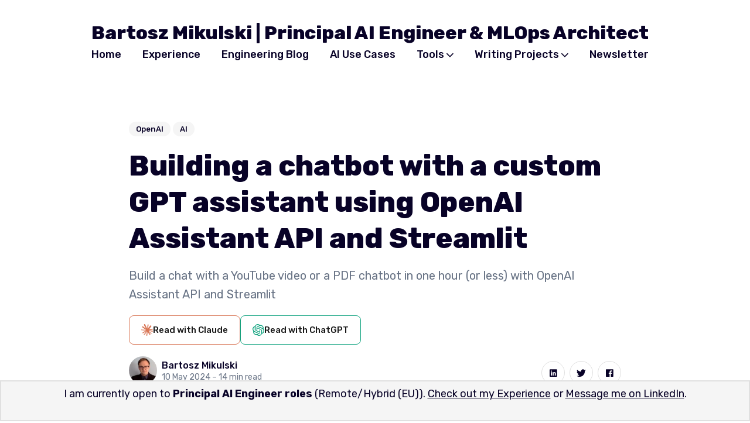

--- FILE ---
content_type: text/html
request_url: https://mikulskibartosz.name/building-a-chatbot-with-a-customgpt-assistant
body_size: 21481
content:
<!DOCTYPE html>
<html lang="en">

<head>
  <meta charset="utf-8">
  <meta http-equiv="X-UA-Compatible" content="IE=edge">
  <meta name="viewport" content="width=device-width, initial-scale=1">

  <title>Building a chatbot with a custom GPT assistant using OpenAI Assistant API and Streamlit</title>
  <meta name='description' content='Build a chat with a YouTube video or a PDF chatbot in one hour (or less) with OpenAI Assistant API and Streamlit'>

  <link rel="canonical" href="https://mikulskibartosz.name/building-a-chatbot-with-a-customgpt-assistant">
  <link rel="alternate" type="application/rss+xml" title="Bartosz Mikulski | Principal AI Engineer &amp; MLOps Architect" href="/feed.xml">

  <!-- Twitter Card -->
  <meta name="twitter:card" content="summary_large_image">
  <meta name="twitter:title" content="Building a chatbot with a custom GPT assistant using OpenAI Assistant API and Streamlit – Bartosz Mikulski | Principal AI Engineer & MLOps Architect">
  <meta name="twitter:description" content="Build a chat with a YouTube video or a PDF chatbot in one hour (or less) with OpenAI Assistant API and Streamlit">
  <meta name="twitter:image:src" content="">
  <meta name="twitter:site" content="mikulskibartosz">
  <meta name="twitter:creator" content="mikulskibartosz">

  <!-- Facebook OpenGraph -->
  <meta property="og:title" content="Building a chatbot with a custom GPT assistant using OpenAI Assistant API and Streamlit – Bartosz Mikulski | Principal AI Engineer & MLOps Architect">
  <meta property="og:description" content="Build a chat with a YouTube video or a PDF chatbot in one hour (or less) with OpenAI Assistant API and Streamlit">
  <meta property="og:image" content="">
  <meta property="og:type" content="article">
  <meta property="article:published_time" content="2024-05-10T00:00:00+00:00">

  <!-- Mastodon attribution-->
  <meta name="fediverse:creator" content="@mikulskibartosz@hachyderm.io">

  <!-- Fonts -->
  <link rel="preconnect" href="https://fonts.gstatic.com">

  <link rel="preload" href="https://fonts.googleapis.com/css2?family=Rubik:wght@400;500;700;800&display=swap" as="style">

  <link href="https://fonts.googleapis.com/css2?family=Rubik:wght@400;500;700;800&display=swap" rel="stylesheet">

  <!-- Ionicons -->
  <link rel="preload" href="https://unpkg.com/ionicons@4.5.0/dist/css/ionicons.min.css" as="style">

  <link href="https://unpkg.com/ionicons@4.5.0/dist/css/ionicons.min.css" rel="stylesheet">

  <script>
    
      document.documentElement.setAttribute("light", "");
      document.documentElement.classList.add('light-mode');
    
  </script>

  <style>
  
  /*!------------------------------------------------------------------
[MAIN STYLESHEET]
-------------------------------------------------------------------*/:root{--primary-color: #4d41e0;--white: #fff;--light-gray: #f5f5f5;--lighten-gray: #e7e7e7;--light-blue: #afB5bd;--blue-gray: #687385;--gray: #e0e0e0;--dark: #080227;--attention-color: #fc7272;--background-color: var(--white);--background-alt-color: var(--light-gray);--text-color: var(--dark);--text-alt-color: var(--blue-gray);--text-alt-color-2: var(--light-blue);--heading-font-color: var(--dark);--link-color: var(--dark);--link-color-hover: var(--dark);--button-color: var(--white);--button-background-color: var(--primary-color);--button-background-hover: #4035c8;--border-color: var(--gray);--border-alt-color: var(--lighten-gray);--th-color: var(--light-gray);--tr-color: var(--light-gray);--syntax-highlighting-background: #f3f3f3}:root[dark]{--primary-color: #2a757f;--white: #fff;--light-gray: #f0f0f0;--gray: #9e9e9e;--dark: #111016;--background-color: var(--dark);--background-alt-color: #1d1d23;--text-color: var(--gray);--text-alt-color: var(--gray);--text-alt-color-2: var(--gray);--heading-font-color: var(--light-gray);--link-color: var(--light-gray);--link-color-hover: var(--light-gray);--button-color: var(--white);--button-background-color: var(--primary-color);--button-background-hover: #1c5e67;--border-color: #252629;--border-alt-color: #080b12;--th-color: #18181d;--tr-color: #080b12;--syntax-highlighting-background: #080b12}.list-reset{list-style-type:none;margin:0;padding:0}.clearfix::after,.clearfix ::before{content:"";display:table;clear:both}.screen-reader-text{clip:rect(1px, 1px, 1px, 1px);height:1px;overflow:hidden;position:absolute !important;width:1px;word-wrap:normal !important}/*! normalize.css v8.0.0 | MIT License | github.com/necolas/normalize.css */html{line-height:1.15;-webkit-text-size-adjust:100%}body{margin:0}h1{font-size:2em;margin:.67em 0}hr{box-sizing:content-box;height:0;overflow:visible}pre{font-family:monospace,monospace;font-size:1em}a{background-color:rgba(0,0,0,0)}abbr[title]{border-bottom:none;text-decoration:underline;text-decoration:underline dotted}b,strong{font-weight:bolder}code,kbd,samp{font-family:monospace,monospace;font-size:1em}small{font-size:80%}sub,sup{font-size:75%;line-height:0;position:relative;vertical-align:baseline}sub{bottom:-0.25em}sup{top:-0.5em}img{border-style:none}button,input,optgroup,select,textarea{font-family:inherit;font-size:100%;line-height:1.15;margin:0}button,input{overflow:visible}button,select{text-transform:none}button,[type=button],[type=reset],[type=submit]{-webkit-appearance:button}button::-moz-focus-inner,[type=button]::-moz-focus-inner,[type=reset]::-moz-focus-inner,[type=submit]::-moz-focus-inner{border-style:none;padding:0}button:-moz-focusring,[type=button]:-moz-focusring,[type=reset]:-moz-focusring,[type=submit]:-moz-focusring{outline:1px dotted ButtonText}fieldset{padding:.35em .75em .625em}legend{box-sizing:border-box;color:inherit;display:table;max-width:100%;padding:0;white-space:normal}progress{vertical-align:baseline}textarea{overflow:auto}[type=checkbox],[type=radio]{box-sizing:border-box;padding:0}[type=number]::-webkit-inner-spin-button,[type=number]::-webkit-outer-spin-button{height:auto}[type=search]{-webkit-appearance:textfield;outline-offset:-2px}[type=search]::-webkit-search-decoration{-webkit-appearance:none}::-webkit-file-upload-button{-webkit-appearance:button;font:inherit}details{display:block}summary{display:list-item}template{display:none}[hidden]{display:none}body,h1,h2,h3,h4,h5,h6,p,blockquote,pre,dl,dd,ol,ul,fieldset,legend,figure,hr{margin:0;padding:0}li>ul,li>ol{margin-bottom:0}table{border-collapse:collapse;border-spacing:0}h1,h2,h3,h4,h5,h6,ul,ol,dl,blockquote,p,address,hr,table,fieldset,figure,pre{margin-bottom:32px}ul,ol,dd{margin-left:16px;padding-left:4px}ul li,ol li{margin-bottom:10px}.highlight{margin-bottom:32px;background:var(--syntax-highlighting-background)}.highlighter-rouge .highlight{background:var(--syntax-highlighting-background)}.highlight .c{color:#998;font-style:italic}.highlight .err{color:#a61717;background-color:#e3d2d2}.highlight .k{font-weight:bold}.highlight .o{font-weight:bold}.highlight .cm{color:#998;font-style:italic}.highlight .cp{color:#999;font-weight:bold}.highlight .c1{color:#998;font-style:italic}.highlight .cs{color:#999;font-weight:bold;font-style:italic}.highlight .gd{color:#000;background-color:#fdd}.highlight .gd .x{color:#000;background-color:#faa}.highlight .ge{font-style:italic}.highlight .gr{color:#a00}.highlight .gh{color:#999}.highlight .gi{color:#000;background-color:#dfd}.highlight .gi .x{color:#000;background-color:#afa}.highlight .go{color:#888}.highlight .gp{color:#555}.highlight .gs{font-weight:bold}.highlight .gu{color:#aaa}.highlight .gt{color:#a00}.highlight .kc{font-weight:bold}.highlight .kd{font-weight:bold}.highlight .kp{font-weight:bold}.highlight .kr{font-weight:bold}.highlight .kt{color:#5d76bf;font-weight:bold}.highlight .m{color:#099}.highlight .s{color:#ec2355}.highlight .na{color:teal}.highlight .nb{color:#0086b3}.highlight .nc{color:#5d76bf;font-weight:bold}.highlight .no{color:teal}.highlight .ni{color:purple}.highlight .ne{color:#900;font-weight:bold}.highlight .nf{color:#900;font-weight:bold}.highlight .nn{color:#555}.highlight .nt{color:#4d65dc}.highlight .nv{color:teal}.highlight .ow{font-weight:bold}.highlight .w{color:#bbb}.highlight .mf{color:#099}.highlight .mh{color:#099}.highlight .mi{color:#099}.highlight .mo{color:#099}.highlight .sb{color:#ec2355}.highlight .sc{color:#ec2355}.highlight .sd{color:#ec2355}.highlight .s2{color:#ec2355}.highlight .se{color:#ec2355}.highlight .sh{color:#ec2355}.highlight .si{color:#ec2355}.highlight .sx{color:#ec2355}.highlight .sr{color:#009926}.highlight .s1{color:#ec2355}.highlight .ss{color:#990073}.highlight .bp{color:#999}.highlight .vc{color:teal}.highlight .vg{color:teal}.highlight .vi{color:teal}.highlight .il{color:#099}.container{max-width:1300px;padding-left:16px;padding-right:16px}.container-big{max-width:100%;padding-left:calc(16px * 2.5);padding-right:calc(16px * 2.5)}.container,.container-big{margin:0 auto}@media only screen and (max-width: 1400px){.container,.container-big{max-width:1000px;padding-left:16px;padding-right:16px}}@media only screen and (max-width: 1024px){.container,.container-big{max-width:740px}}@media only screen and (max-width: 768px){.container,.container-big{max-width:560px}}@media only screen and (max-width: 576px){.container,.container-big{max-width:480px;padding-left:calc(16px + 4px);padding-right:calc(16px + 4px)}}.row{display:flex;flex-wrap:wrap;flex:0 1 auto;flex-direction:row;box-sizing:border-box;margin-left:-16px;margin-right:-16px}.col{padding-left:16px;padding-right:16px}[class^=col-]{flex:auto}.col-0{width:calc( 0 / 12 * 100% )}.col-1{width:calc( 1 / 12 * 100% )}.col-2{width:calc( 2 / 12 * 100% )}.col-3{width:calc( 3 / 12 * 100% )}.col-4{width:calc( 4 / 12 * 100% )}.col-5{width:calc( 5 / 12 * 100% )}.col-6{width:calc( 6 / 12 * 100% )}.col-7{width:calc( 7 / 12 * 100% )}.col-8{width:calc( 8 / 12 * 100% )}.col-9{width:calc( 9 / 12 * 100% )}.col-10{width:calc( 10 / 12 * 100% )}.col-11{width:calc( 11 / 12 * 100% )}.col-12{width:calc( 12 / 12 * 100% )}.push-0{margin-left:calc( 0 / 12 * 100% )}.push-1{margin-left:calc( 1 / 12 * 100% )}.push-2{margin-left:calc( 2 / 12 * 100% )}.push-3{margin-left:calc( 3 / 12 * 100% )}.push-4{margin-left:calc( 4 / 12 * 100% )}.push-5{margin-left:calc( 5 / 12 * 100% )}.push-6{margin-left:calc( 6 / 12 * 100% )}.push-7{margin-left:calc( 7 / 12 * 100% )}.push-8{margin-left:calc( 8 / 12 * 100% )}.push-9{margin-left:calc( 9 / 12 * 100% )}.push-10{margin-left:calc( 10 / 12 * 100% )}.push-11{margin-left:calc( 11 / 12 * 100% )}.push-12{margin-left:calc( 12 / 12 * 100% )}.pull-0{margin-right:calc( 0 / 12 * 100% )}.pull-1{margin-right:calc( 1 / 12 * 100% )}.pull-2{margin-right:calc( 2 / 12 * 100% )}.pull-3{margin-right:calc( 3 / 12 * 100% )}.pull-4{margin-right:calc( 4 / 12 * 100% )}.pull-5{margin-right:calc( 5 / 12 * 100% )}.pull-6{margin-right:calc( 6 / 12 * 100% )}.pull-7{margin-right:calc( 7 / 12 * 100% )}.pull-8{margin-right:calc( 8 / 12 * 100% )}.pull-9{margin-right:calc( 9 / 12 * 100% )}.pull-10{margin-right:calc( 10 / 12 * 100% )}.pull-11{margin-right:calc( 11 / 12 * 100% )}.pull-12{margin-right:calc( 12 / 12 * 100% )}@media(max-width: 1024px){.col-d-0{width:calc( 0 / 12 * 100% )}.col-d-1{width:calc( 1 / 12 * 100% )}.col-d-2{width:calc( 2 / 12 * 100% )}.col-d-3{width:calc( 3 / 12 * 100% )}.col-d-4{width:calc( 4 / 12 * 100% )}.col-d-5{width:calc( 5 / 12 * 100% )}.col-d-6{width:calc( 6 / 12 * 100% )}.col-d-7{width:calc( 7 / 12 * 100% )}.col-d-8{width:calc( 8 / 12 * 100% )}.col-d-9{width:calc( 9 / 12 * 100% )}.col-d-10{width:calc( 10 / 12 * 100% )}.col-d-11{width:calc( 11 / 12 * 100% )}.col-d-12{width:calc( 12 / 12 * 100% )}.push-d-0{margin-left:calc( 0 / 12 * 100% )}.push-d-1{margin-left:calc( 1 / 12 * 100% )}.push-d-2{margin-left:calc( 2 / 12 * 100% )}.push-d-3{margin-left:calc( 3 / 12 * 100% )}.push-d-4{margin-left:calc( 4 / 12 * 100% )}.push-d-5{margin-left:calc( 5 / 12 * 100% )}.push-d-6{margin-left:calc( 6 / 12 * 100% )}.push-d-7{margin-left:calc( 7 / 12 * 100% )}.push-d-8{margin-left:calc( 8 / 12 * 100% )}.push-d-9{margin-left:calc( 9 / 12 * 100% )}.push-d-10{margin-left:calc( 10 / 12 * 100% )}.push-d-11{margin-left:calc( 11 / 12 * 100% )}.push-d-12{margin-left:calc( 12 / 12 * 100% )}.pull-d-0{margin-right:calc( 0 / 12 * 100% )}.pull-d-1{margin-right:calc( 1 / 12 * 100% )}.pull-d-2{margin-right:calc( 2 / 12 * 100% )}.pull-d-3{margin-right:calc( 3 / 12 * 100% )}.pull-d-4{margin-right:calc( 4 / 12 * 100% )}.pull-d-5{margin-right:calc( 5 / 12 * 100% )}.pull-d-6{margin-right:calc( 6 / 12 * 100% )}.pull-d-7{margin-right:calc( 7 / 12 * 100% )}.pull-d-8{margin-right:calc( 8 / 12 * 100% )}.pull-d-9{margin-right:calc( 9 / 12 * 100% )}.pull-d-10{margin-right:calc( 10 / 12 * 100% )}.pull-d-11{margin-right:calc( 11 / 12 * 100% )}.pull-d-12{margin-right:calc( 12 / 12 * 100% )}}@media(max-width: 768px){.col-t-0{width:calc( 0 / 12 * 100% )}.col-t-1{width:calc( 1 / 12 * 100% )}.col-t-2{width:calc( 2 / 12 * 100% )}.col-t-3{width:calc( 3 / 12 * 100% )}.col-t-4{width:calc( 4 / 12 * 100% )}.col-t-5{width:calc( 5 / 12 * 100% )}.col-t-6{width:calc( 6 / 12 * 100% )}.col-t-7{width:calc( 7 / 12 * 100% )}.col-t-8{width:calc( 8 / 12 * 100% )}.col-t-9{width:calc( 9 / 12 * 100% )}.col-t-10{width:calc( 10 / 12 * 100% )}.col-t-11{width:calc( 11 / 12 * 100% )}.col-t-12{width:calc( 12 / 12 * 100% )}.push-t-0{margin-left:calc( 0 / 12 * 100% )}.push-t-1{margin-left:calc( 1 / 12 * 100% )}.push-t-2{margin-left:calc( 2 / 12 * 100% )}.push-t-3{margin-left:calc( 3 / 12 * 100% )}.push-t-4{margin-left:calc( 4 / 12 * 100% )}.push-t-5{margin-left:calc( 5 / 12 * 100% )}.push-t-6{margin-left:calc( 6 / 12 * 100% )}.push-t-7{margin-left:calc( 7 / 12 * 100% )}.push-t-8{margin-left:calc( 8 / 12 * 100% )}.push-t-9{margin-left:calc( 9 / 12 * 100% )}.push-t-10{margin-left:calc( 10 / 12 * 100% )}.push-t-11{margin-left:calc( 11 / 12 * 100% )}.push-t-12{margin-left:calc( 12 / 12 * 100% )}.pull-t-0{margin-right:calc( 0 / 12 * 100% )}.pull-t-1{margin-right:calc( 1 / 12 * 100% )}.pull-t-2{margin-right:calc( 2 / 12 * 100% )}.pull-t-3{margin-right:calc( 3 / 12 * 100% )}.pull-t-4{margin-right:calc( 4 / 12 * 100% )}.pull-t-5{margin-right:calc( 5 / 12 * 100% )}.pull-t-6{margin-right:calc( 6 / 12 * 100% )}.pull-t-7{margin-right:calc( 7 / 12 * 100% )}.pull-t-8{margin-right:calc( 8 / 12 * 100% )}.pull-t-9{margin-right:calc( 9 / 12 * 100% )}.pull-t-10{margin-right:calc( 10 / 12 * 100% )}.pull-t-11{margin-right:calc( 11 / 12 * 100% )}.pull-t-12{margin-right:calc( 12 / 12 * 100% )}}@media(max-width: 576px){.col-m-0{width:calc( 0 / 12 * 100% )}.col-m-1{width:calc( 1 / 12 * 100% )}.col-m-2{width:calc( 2 / 12 * 100% )}.col-m-3{width:calc( 3 / 12 * 100% )}.col-m-4{width:calc( 4 / 12 * 100% )}.col-m-5{width:calc( 5 / 12 * 100% )}.col-m-6{width:calc( 6 / 12 * 100% )}.col-m-7{width:calc( 7 / 12 * 100% )}.col-m-8{width:calc( 8 / 12 * 100% )}.col-m-9{width:calc( 9 / 12 * 100% )}.col-m-10{width:calc( 10 / 12 * 100% )}.col-m-11{width:calc( 11 / 12 * 100% )}.col-m-12{width:calc( 12 / 12 * 100% )}.push-m-0{margin-left:calc( 0 / 12 * 100% )}.push-m-1{margin-left:calc( 1 / 12 * 100% )}.push-m-2{margin-left:calc( 2 / 12 * 100% )}.push-m-3{margin-left:calc( 3 / 12 * 100% )}.push-m-4{margin-left:calc( 4 / 12 * 100% )}.push-m-5{margin-left:calc( 5 / 12 * 100% )}.push-m-6{margin-left:calc( 6 / 12 * 100% )}.push-m-7{margin-left:calc( 7 / 12 * 100% )}.push-m-8{margin-left:calc( 8 / 12 * 100% )}.push-m-9{margin-left:calc( 9 / 12 * 100% )}.push-m-10{margin-left:calc( 10 / 12 * 100% )}.push-m-11{margin-left:calc( 11 / 12 * 100% )}.push-m-12{margin-left:calc( 12 / 12 * 100% )}.pull-m-0{margin-right:calc( 0 / 12 * 100% )}.pull-m-1{margin-right:calc( 1 / 12 * 100% )}.pull-m-2{margin-right:calc( 2 / 12 * 100% )}.pull-m-3{margin-right:calc( 3 / 12 * 100% )}.pull-m-4{margin-right:calc( 4 / 12 * 100% )}.pull-m-5{margin-right:calc( 5 / 12 * 100% )}.pull-m-6{margin-right:calc( 6 / 12 * 100% )}.pull-m-7{margin-right:calc( 7 / 12 * 100% )}.pull-m-8{margin-right:calc( 8 / 12 * 100% )}.pull-m-9{margin-right:calc( 9 / 12 * 100% )}.pull-m-10{margin-right:calc( 10 / 12 * 100% )}.pull-m-11{margin-right:calc( 11 / 12 * 100% )}.pull-m-12{margin-right:calc( 12 / 12 * 100% )}}@media(max-width: 1024px){.col-d-0{width:calc( 0 / 12 * 100% )}.col-d-1{width:calc( 1 / 12 * 100% )}.col-d-2{width:calc( 2 / 12 * 100% )}.col-d-3{width:calc( 3 / 12 * 100% )}.col-d-4{width:calc( 4 / 12 * 100% )}.col-d-5{width:calc( 5 / 12 * 100% )}.col-d-6{width:calc( 6 / 12 * 100% )}.col-d-7{width:calc( 7 / 12 * 100% )}.col-d-8{width:calc( 8 / 12 * 100% )}.col-d-9{width:calc( 9 / 12 * 100% )}.col-d-10{width:calc( 10 / 12 * 100% )}.col-d-11{width:calc( 11 / 12 * 100% )}.col-d-12{width:calc( 12 / 12 * 100% )}.push-d-0{margin-left:calc( 0 / 12 * 100% )}.push-d-1{margin-left:calc( 1 / 12 * 100% )}.push-d-2{margin-left:calc( 2 / 12 * 100% )}.push-d-3{margin-left:calc( 3 / 12 * 100% )}.push-d-4{margin-left:calc( 4 / 12 * 100% )}.push-d-5{margin-left:calc( 5 / 12 * 100% )}.push-d-6{margin-left:calc( 6 / 12 * 100% )}.push-d-7{margin-left:calc( 7 / 12 * 100% )}.push-d-8{margin-left:calc( 8 / 12 * 100% )}.push-d-9{margin-left:calc( 9 / 12 * 100% )}.push-d-10{margin-left:calc( 10 / 12 * 100% )}.push-d-11{margin-left:calc( 11 / 12 * 100% )}.push-d-12{margin-left:calc( 12 / 12 * 100% )}.pull-d-0{margin-right:calc( 0 / 12 * 100% )}.pull-d-1{margin-right:calc( 1 / 12 * 100% )}.pull-d-2{margin-right:calc( 2 / 12 * 100% )}.pull-d-3{margin-right:calc( 3 / 12 * 100% )}.pull-d-4{margin-right:calc( 4 / 12 * 100% )}.pull-d-5{margin-right:calc( 5 / 12 * 100% )}.pull-d-6{margin-right:calc( 6 / 12 * 100% )}.pull-d-7{margin-right:calc( 7 / 12 * 100% )}.pull-d-8{margin-right:calc( 8 / 12 * 100% )}.pull-d-9{margin-right:calc( 9 / 12 * 100% )}.pull-d-10{margin-right:calc( 10 / 12 * 100% )}.pull-d-11{margin-right:calc( 11 / 12 * 100% )}.pull-d-12{margin-right:calc( 12 / 12 * 100% )}}@media(max-width: 768px){.col-t-0{width:calc( 0 / 12 * 100% )}.col-t-1{width:calc( 1 / 12 * 100% )}.col-t-2{width:calc( 2 / 12 * 100% )}.col-t-3{width:calc( 3 / 12 * 100% )}.col-t-4{width:calc( 4 / 12 * 100% )}.col-t-5{width:calc( 5 / 12 * 100% )}.col-t-6{width:calc( 6 / 12 * 100% )}.col-t-7{width:calc( 7 / 12 * 100% )}.col-t-8{width:calc( 8 / 12 * 100% )}.col-t-9{width:calc( 9 / 12 * 100% )}.col-t-10{width:calc( 10 / 12 * 100% )}.col-t-11{width:calc( 11 / 12 * 100% )}.col-t-12{width:calc( 12 / 12 * 100% )}.push-t-0{margin-left:calc( 0 / 12 * 100% )}.push-t-1{margin-left:calc( 1 / 12 * 100% )}.push-t-2{margin-left:calc( 2 / 12 * 100% )}.push-t-3{margin-left:calc( 3 / 12 * 100% )}.push-t-4{margin-left:calc( 4 / 12 * 100% )}.push-t-5{margin-left:calc( 5 / 12 * 100% )}.push-t-6{margin-left:calc( 6 / 12 * 100% )}.push-t-7{margin-left:calc( 7 / 12 * 100% )}.push-t-8{margin-left:calc( 8 / 12 * 100% )}.push-t-9{margin-left:calc( 9 / 12 * 100% )}.push-t-10{margin-left:calc( 10 / 12 * 100% )}.push-t-11{margin-left:calc( 11 / 12 * 100% )}.push-t-12{margin-left:calc( 12 / 12 * 100% )}.pull-t-0{margin-right:calc( 0 / 12 * 100% )}.pull-t-1{margin-right:calc( 1 / 12 * 100% )}.pull-t-2{margin-right:calc( 2 / 12 * 100% )}.pull-t-3{margin-right:calc( 3 / 12 * 100% )}.pull-t-4{margin-right:calc( 4 / 12 * 100% )}.pull-t-5{margin-right:calc( 5 / 12 * 100% )}.pull-t-6{margin-right:calc( 6 / 12 * 100% )}.pull-t-7{margin-right:calc( 7 / 12 * 100% )}.pull-t-8{margin-right:calc( 8 / 12 * 100% )}.pull-t-9{margin-right:calc( 9 / 12 * 100% )}.pull-t-10{margin-right:calc( 10 / 12 * 100% )}.pull-t-11{margin-right:calc( 11 / 12 * 100% )}.pull-t-12{margin-right:calc( 12 / 12 * 100% )}}@media(max-width: 576px){.col-m-0{width:calc( 0 / 12 * 100% )}.col-m-1{width:calc( 1 / 12 * 100% )}.col-m-2{width:calc( 2 / 12 * 100% )}.col-m-3{width:calc( 3 / 12 * 100% )}.col-m-4{width:calc( 4 / 12 * 100% )}.col-m-5{width:calc( 5 / 12 * 100% )}.col-m-6{width:calc( 6 / 12 * 100% )}.col-m-7{width:calc( 7 / 12 * 100% )}.col-m-8{width:calc( 8 / 12 * 100% )}.col-m-9{width:calc( 9 / 12 * 100% )}.col-m-10{width:calc( 10 / 12 * 100% )}.col-m-11{width:calc( 11 / 12 * 100% )}.col-m-12{width:calc( 12 / 12 * 100% )}.push-m-0{margin-left:calc( 0 / 12 * 100% )}.push-m-1{margin-left:calc( 1 / 12 * 100% )}.push-m-2{margin-left:calc( 2 / 12 * 100% )}.push-m-3{margin-left:calc( 3 / 12 * 100% )}.push-m-4{margin-left:calc( 4 / 12 * 100% )}.push-m-5{margin-left:calc( 5 / 12 * 100% )}.push-m-6{margin-left:calc( 6 / 12 * 100% )}.push-m-7{margin-left:calc( 7 / 12 * 100% )}.push-m-8{margin-left:calc( 8 / 12 * 100% )}.push-m-9{margin-left:calc( 9 / 12 * 100% )}.push-m-10{margin-left:calc( 10 / 12 * 100% )}.push-m-11{margin-left:calc( 11 / 12 * 100% )}.push-m-12{margin-left:calc( 12 / 12 * 100% )}.pull-m-0{margin-right:calc( 0 / 12 * 100% )}.pull-m-1{margin-right:calc( 1 / 12 * 100% )}.pull-m-2{margin-right:calc( 2 / 12 * 100% )}.pull-m-3{margin-right:calc( 3 / 12 * 100% )}.pull-m-4{margin-right:calc( 4 / 12 * 100% )}.pull-m-5{margin-right:calc( 5 / 12 * 100% )}.pull-m-6{margin-right:calc( 6 / 12 * 100% )}.pull-m-7{margin-right:calc( 7 / 12 * 100% )}.pull-m-8{margin-right:calc( 8 / 12 * 100% )}.pull-m-9{margin-right:calc( 9 / 12 * 100% )}.pull-m-10{margin-right:calc( 10 / 12 * 100% )}.pull-m-11{margin-right:calc( 11 / 12 * 100% )}.pull-m-12{margin-right:calc( 12 / 12 * 100% )}}@media(max-width: 1024px){.col-d-0{width:calc( 0 / 12 * 100% )}.col-d-1{width:calc( 1 / 12 * 100% )}.col-d-2{width:calc( 2 / 12 * 100% )}.col-d-3{width:calc( 3 / 12 * 100% )}.col-d-4{width:calc( 4 / 12 * 100% )}.col-d-5{width:calc( 5 / 12 * 100% )}.col-d-6{width:calc( 6 / 12 * 100% )}.col-d-7{width:calc( 7 / 12 * 100% )}.col-d-8{width:calc( 8 / 12 * 100% )}.col-d-9{width:calc( 9 / 12 * 100% )}.col-d-10{width:calc( 10 / 12 * 100% )}.col-d-11{width:calc( 11 / 12 * 100% )}.col-d-12{width:calc( 12 / 12 * 100% )}.push-d-0{margin-left:calc( 0 / 12 * 100% )}.push-d-1{margin-left:calc( 1 / 12 * 100% )}.push-d-2{margin-left:calc( 2 / 12 * 100% )}.push-d-3{margin-left:calc( 3 / 12 * 100% )}.push-d-4{margin-left:calc( 4 / 12 * 100% )}.push-d-5{margin-left:calc( 5 / 12 * 100% )}.push-d-6{margin-left:calc( 6 / 12 * 100% )}.push-d-7{margin-left:calc( 7 / 12 * 100% )}.push-d-8{margin-left:calc( 8 / 12 * 100% )}.push-d-9{margin-left:calc( 9 / 12 * 100% )}.push-d-10{margin-left:calc( 10 / 12 * 100% )}.push-d-11{margin-left:calc( 11 / 12 * 100% )}.push-d-12{margin-left:calc( 12 / 12 * 100% )}.pull-d-0{margin-right:calc( 0 / 12 * 100% )}.pull-d-1{margin-right:calc( 1 / 12 * 100% )}.pull-d-2{margin-right:calc( 2 / 12 * 100% )}.pull-d-3{margin-right:calc( 3 / 12 * 100% )}.pull-d-4{margin-right:calc( 4 / 12 * 100% )}.pull-d-5{margin-right:calc( 5 / 12 * 100% )}.pull-d-6{margin-right:calc( 6 / 12 * 100% )}.pull-d-7{margin-right:calc( 7 / 12 * 100% )}.pull-d-8{margin-right:calc( 8 / 12 * 100% )}.pull-d-9{margin-right:calc( 9 / 12 * 100% )}.pull-d-10{margin-right:calc( 10 / 12 * 100% )}.pull-d-11{margin-right:calc( 11 / 12 * 100% )}.pull-d-12{margin-right:calc( 12 / 12 * 100% )}}@media(max-width: 768px){.col-t-0{width:calc( 0 / 12 * 100% )}.col-t-1{width:calc( 1 / 12 * 100% )}.col-t-2{width:calc( 2 / 12 * 100% )}.col-t-3{width:calc( 3 / 12 * 100% )}.col-t-4{width:calc( 4 / 12 * 100% )}.col-t-5{width:calc( 5 / 12 * 100% )}.col-t-6{width:calc( 6 / 12 * 100% )}.col-t-7{width:calc( 7 / 12 * 100% )}.col-t-8{width:calc( 8 / 12 * 100% )}.col-t-9{width:calc( 9 / 12 * 100% )}.col-t-10{width:calc( 10 / 12 * 100% )}.col-t-11{width:calc( 11 / 12 * 100% )}.col-t-12{width:calc( 12 / 12 * 100% )}.push-t-0{margin-left:calc( 0 / 12 * 100% )}.push-t-1{margin-left:calc( 1 / 12 * 100% )}.push-t-2{margin-left:calc( 2 / 12 * 100% )}.push-t-3{margin-left:calc( 3 / 12 * 100% )}.push-t-4{margin-left:calc( 4 / 12 * 100% )}.push-t-5{margin-left:calc( 5 / 12 * 100% )}.push-t-6{margin-left:calc( 6 / 12 * 100% )}.push-t-7{margin-left:calc( 7 / 12 * 100% )}.push-t-8{margin-left:calc( 8 / 12 * 100% )}.push-t-9{margin-left:calc( 9 / 12 * 100% )}.push-t-10{margin-left:calc( 10 / 12 * 100% )}.push-t-11{margin-left:calc( 11 / 12 * 100% )}.push-t-12{margin-left:calc( 12 / 12 * 100% )}.pull-t-0{margin-right:calc( 0 / 12 * 100% )}.pull-t-1{margin-right:calc( 1 / 12 * 100% )}.pull-t-2{margin-right:calc( 2 / 12 * 100% )}.pull-t-3{margin-right:calc( 3 / 12 * 100% )}.pull-t-4{margin-right:calc( 4 / 12 * 100% )}.pull-t-5{margin-right:calc( 5 / 12 * 100% )}.pull-t-6{margin-right:calc( 6 / 12 * 100% )}.pull-t-7{margin-right:calc( 7 / 12 * 100% )}.pull-t-8{margin-right:calc( 8 / 12 * 100% )}.pull-t-9{margin-right:calc( 9 / 12 * 100% )}.pull-t-10{margin-right:calc( 10 / 12 * 100% )}.pull-t-11{margin-right:calc( 11 / 12 * 100% )}.pull-t-12{margin-right:calc( 12 / 12 * 100% )}}@media(max-width: 576px){.col-m-0{width:calc( 0 / 12 * 100% )}.col-m-1{width:calc( 1 / 12 * 100% )}.col-m-2{width:calc( 2 / 12 * 100% )}.col-m-3{width:calc( 3 / 12 * 100% )}.col-m-4{width:calc( 4 / 12 * 100% )}.col-m-5{width:calc( 5 / 12 * 100% )}.col-m-6{width:calc( 6 / 12 * 100% )}.col-m-7{width:calc( 7 / 12 * 100% )}.col-m-8{width:calc( 8 / 12 * 100% )}.col-m-9{width:calc( 9 / 12 * 100% )}.col-m-10{width:calc( 10 / 12 * 100% )}.col-m-11{width:calc( 11 / 12 * 100% )}.col-m-12{width:calc( 12 / 12 * 100% )}.push-m-0{margin-left:calc( 0 / 12 * 100% )}.push-m-1{margin-left:calc( 1 / 12 * 100% )}.push-m-2{margin-left:calc( 2 / 12 * 100% )}.push-m-3{margin-left:calc( 3 / 12 * 100% )}.push-m-4{margin-left:calc( 4 / 12 * 100% )}.push-m-5{margin-left:calc( 5 / 12 * 100% )}.push-m-6{margin-left:calc( 6 / 12 * 100% )}.push-m-7{margin-left:calc( 7 / 12 * 100% )}.push-m-8{margin-left:calc( 8 / 12 * 100% )}.push-m-9{margin-left:calc( 9 / 12 * 100% )}.push-m-10{margin-left:calc( 10 / 12 * 100% )}.push-m-11{margin-left:calc( 11 / 12 * 100% )}.push-m-12{margin-left:calc( 12 / 12 * 100% )}.pull-m-0{margin-right:calc( 0 / 12 * 100% )}.pull-m-1{margin-right:calc( 1 / 12 * 100% )}.pull-m-2{margin-right:calc( 2 / 12 * 100% )}.pull-m-3{margin-right:calc( 3 / 12 * 100% )}.pull-m-4{margin-right:calc( 4 / 12 * 100% )}.pull-m-5{margin-right:calc( 5 / 12 * 100% )}.pull-m-6{margin-right:calc( 6 / 12 * 100% )}.pull-m-7{margin-right:calc( 7 / 12 * 100% )}.pull-m-8{margin-right:calc( 8 / 12 * 100% )}.pull-m-9{margin-right:calc( 9 / 12 * 100% )}.pull-m-10{margin-right:calc( 10 / 12 * 100% )}.pull-m-11{margin-right:calc( 11 / 12 * 100% )}.pull-m-12{margin-right:calc( 12 / 12 * 100% )}}.animate{animation:animateElement cubic-bezier(0.3, 0.45, 0.45, 0.95) .75s;animation-duration:.5s;animation-iteration-count:1;transition:transform .15s}@keyframes animateElement{0%{transform:translate(0px, 50px)}100%{transform:translate(0px, 0px)}}*,*::after,*::before{box-sizing:border-box}body{font-family:"Rubik",Helvetica Neue,Helvetica,Arial,sans-serif;font-size:20px;line-height:1.6;overflow-x:hidden;color:var(--text-color);background-color:var(--background-color);-webkit-font-smoothing:antialiased;-moz-osx-font-smoothing:grayscale}body.disable-animation *,body.disable-animation *::after,body.disable-animation *::before{transition:none !important}@media(max-width: 1024px){body{font-size:18px}}@media(max-width: 576px){body{font-size:16px}}*::selection{color:var(--background-color);background-color:var(--primary-color)}h1,h2,h3,h4,h5,h6{font-family:"Rubik",Helvetica Neue,Helvetica,Arial,sans-serif;font-weight:800;line-height:1.3;letter-spacing:normal;color:var(--heading-font-color)}h1{font-size:36px}h2{font-size:28px}h3{font-size:24px}h4{font-size:20px}h5{font-size:18px}h6{font-size:16px}blockquote{position:relative;padding:40px;margin:48px 0 40px;font-family:"Rubik",Helvetica Neue,Helvetica,Arial,sans-serif;font-size:24px;color:var(--heading-font-color)}blockquote::before{content:"";position:absolute;top:0;left:0;width:100%;height:100%;opacity:.08;border-radius:16px;background-color:var(--primary-color)}blockquote::after{content:"“";position:absolute;top:32px;left:40px;z-index:-1;font-family:"Rubik",Helvetica Neue,Helvetica,Arial,sans-serif;font-size:5em;line-height:0;color:var(--primary-color)}blockquote p{position:relative;margin-bottom:0}blockquote cite{display:inline-block;margin-top:18px;font-family:"Rubik",Helvetica Neue,Helvetica,Arial,sans-serif;font-size:15px;font-weight:500;font-style:normal;color:var(--heading-font-color)}@media(max-width: 576px){blockquote{padding:32px;margin:40px 0;font-size:21px}blockquote::after{left:32px}}pre{overflow:auto;padding:15px;margin-bottom:0;font-size:14px;white-space:pre-wrap;word-wrap:break-word;word-break:normal;color:var(--heading-font-color)}img,.lightense-wrap{max-width:100%;height:auto;vertical-align:middle}img+em,.lightense-wrap+em,.gallery+em{display:block;max-width:840px;margin:20px auto 0;font-size:12px;line-height:100%;font-style:normal;font-weight:normal;color:var(--text-alt-color)}img+em a,.lightense-wrap+em a,.gallery+em a{border-bottom:1px solid var(--border-color);transition:all .2s}img+em a:hover,.lightense-wrap+em a:hover,.gallery+em a:hover{color:var(--link-color);border-color:var(--primary-color)}@media(max-width: 576px){img+em,.lightense-wrap+em,.gallery+em{margin-top:16px}}a{text-decoration:none;color:var(--link-color);transition:all .2s}a:hover{color:var(--link-color-hover)}hr{width:100%;height:1px;margin:60px 0;border:0;background:var(--background-alt-color)}.table-container{display:block;max-width:100%;overflow-x:auto}table{font-size:12px;color:var(--dark);width:100%;border-width:1px;border-color:var(--background-alt-color);border-collapse:collapse;color:var(--heading-font-color)}table th{padding:10px;font-size:16px;text-align:left;border:1px solid var(--th-color);color:var(--heading-font-color);font-weight:700;background-color:var(--th-color)}table tr{background-color:var(--tr-color);transition:all .3s ease}table tr:nth-child(even){background-color:rgba(0,0,0,0)}table td{padding:10px;font-size:14px;border:1px solid var(--background-alt-color)}.lazy{opacity:0;transition:opacity .3s ease-in-out}.lazy.loaded{opacity:1}.lightense-backdrop{background-color:var(--background-color) !important}.show-desktop{display:block}.show-mobile{display:none}@media(max-width: 768px){.show-desktop{display:none !important}.show-mobile{display:block !important}}.header{margin-bottom:20px}.header .header__inner{position:relative;display:flex;justify-content:space-between;align-items:center;flex-wrap:wrap;padding:40px 16px}@media(max-width: 576px){.header .header__inner{padding:32px 16px}}.logo__link{font-family:"Rubik",Helvetica Neue,Helvetica,Arial,sans-serif;font-size:32px;line-height:1;font-weight:800;transition:color .25s ease}.logo__image{max-height:50px}@media(max-width: 1024px){.main-nav{position:absolute;top:88px;right:16px;z-index:-1;display:block;min-width:160px;padding:20px 24px;border-radius:8px;border-top:3px solid var(--primary-color);transform:translate3d(0, 10px, 0);opacity:0;visibility:hidden;background-color:var(--background-color);box-shadow:0 15px 40px 5px rgba(20,20,20,.07);transition:all .25s ease}.main-nav.is-visible{z-index:100;opacity:1;visibility:visible;transform:translate3d(0, 0, 0)}.main-nav .nav__list{flex-direction:column;width:100%}.main-nav .nav__list .nav__item{display:block;width:100%;margin:0}.main-nav .nav__list .nav__item.dropdown .dropdown-toggle{display:none}.main-nav .nav__list .nav__item .dropdown-menu{position:relative;left:0;padding:0;opacity:1;visibility:visible;transform:scale(1);min-width:auto;border:none;box-shadow:none}.main-nav .nav__list .nav__item .dropdown-menu .nav__link{display:block;padding:10px 0;font-size:18px}.main-nav .nav__list .nav__item .dropdown-menu .nav__link:hover{color:var(--primary-color)}.main-nav .nav__list .nav__item .dropdown-menu .nav__link.active-link{color:var(--primary-color)}.main-nav .nav__list .nav__item .nav__link{display:block;padding:10px 0;margin-bottom:0;font-size:18px;text-align:right;transition:color .25s ease}.main-nav .nav__list .nav__item .nav__link::before{content:none}.main-nav .nav__list .nav__item .nav__link.active-link{color:var(--primary-color)}.main-nav .nav__list .nav__item .nav__link:hover{color:var(--primary-color)}.main-nav .nav__list .nav__item .nav__link .arrow-down{display:none}}.main-nav__box{display:flex;align-items:center}.nav__list{display:flex;align-items:center}.nav__list .nav__item{display:inline-block;margin-right:36px;margin-bottom:0}.nav__list .nav__item:last-child{margin-right:0}.nav__list .nav__item .nav__link{position:relative;padding:12px 0;font-family:"Rubik",Helvetica Neue,Helvetica,Arial,sans-serif;font-size:18px;line-height:1;font-weight:500;transition:color .2s ease}.nav__list .nav__item .nav__link::before{content:"";position:absolute;display:block;width:6px;right:0;top:8px;transform:translateX(100%);height:6px;opacity:0;visibility:hidden;transition:all .2s;border-radius:50%;background-color:var(--text-alt-color-2)}.nav__list .nav__item .nav__link:hover::before{opacity:1;visibility:visible}.nav__list .nav__item .nav__link.active-link::before{opacity:1;visibility:visible;background-color:var(--primary-color)}.nav__list .nav__item.dropdown{position:relative}.nav__list .nav__item.dropdown:hover .dropdown-menu{opacity:1;visibility:visible;transform:translate3d(0, 0, 0)}.nav__list .nav__item.dropdown .arrow-down{vertical-align:middle}.nav__list .nav__item.dropdown .dropdown-toggle{color:var(--link-color);cursor:pointer}.nav__list .nav__item.dropdown .dropdown-toggle::before{content:none}.nav__list .dropdown-menu{position:absolute;top:calc(100% + 6px);left:-32px;transform:translate3d(0, 8px, 0);backface-visibility:hidden;z-index:100;min-width:150px;display:block;padding:20px;opacity:0;visibility:hidden;transition:all .25s ease;border-top:3px solid var(--primary-color);border-radius:8px;box-shadow:0 15px 40px 5px rgba(20,20,20,.07);background-color:var(--background-color)}.nav__list .dropdown-menu .nav__link{position:relative;display:flex;text-wrap:nowrap;padding:6px 12px;margin-bottom:4px;font-size:17px;line-height:1;will-change:transform}.nav__list .dropdown-menu .nav__link:hover{color:var(--primary-color)}.nav__list .dropdown-menu .nav__link:last-child{margin-bottom:0}.nav__list .dropdown-menu .nav__link.active-link{color:var(--primary-color)}.nav__list .dropdown-menu .nav__link::before{content:none}.dark-mode .main-nav .dropdown-menu{background-color:var(--background-alt-color)}@media(max-width: 1024px){.dark-mode .main-nav{background-color:var(--background-alt-color)}}.nav-button{display:flex;align-items:center}.hamburger{width:24px;height:20px;margin-right:12px;display:none;color:var(--link-color);cursor:pointer}@media only screen and (max-width: 1024px){.hamburger{display:flex;align-items:center}}.hamburger div,.hamburger div:after,.hamburger div:before{width:24px;height:3px;border-radius:10px;transition:all .15s linear;background-color:var(--heading-font-color)}.hamburger div:before,.hamburger div:after{content:"";position:absolute}.hamburger div:before{transform:translateY(-200%)}.hamburger div:after{transform:translateY(200%)}.hamburger.is-open div{background:rgba(0,0,0,0)}.hamburger.is-open div:before{transform:rotate(45deg)}.hamburger.is-open div:after{transform:rotate(-45deg)}.toggle-theme{position:relative;display:flex;justify-content:center;align-items:center;width:20px;height:20px;user-select:none;cursor:pointer}.toggle-theme.theme-light{transform:none;cursor:auto}.toggle-theme.theme-light .toggle-sun{display:block}.toggle-theme.theme-dark{transform:none;cursor:auto}.toggle-theme.theme-dark .toggle-moon{display:block}.toggle-sun,.toggle-moon{position:absolute;font-size:22px;color:var(--link-color)}.toggle-sun{display:none}.dark-mode .toggle-sun{display:block}.dark-mode .toggle-moon{display:none}.hero .row{justify-content:space-between;align-items:center}.hero__avatar{width:120px;height:120px;margin-bottom:20px;border-radius:50%;overflow:hidden;will-change:transform;user-select:none;background-color:var(--background-alt-color)}@media(max-width: 1400px){.hero__avatar{margin-bottom:16px}}@media(max-width: 1024px){.hero__avatar{margin-bottom:12px}}@media(max-width: 576px){.hero__avatar{width:100px;height:100px}}.hero__title{margin-bottom:20px;font-size:62px;font-weight:800;color:var(--heading-font-color)}@media(max-width: 1400px){.hero__title{font-size:48px}}@media(max-width: 576px){.hero__title{font-size:36px}}.hero__description{margin-bottom:0;font-size:21px;color:var(--text-alt-color)}@media(max-width: 1400px){.hero__description{font-size:20px}}@media(max-width: 1024px){.hero__description{font-size:inherit}}.hero__subscribe{margin-top:28px}.hero__subscribe .subscribe-form{display:flex;flex-wrap:wrap}.hero__subscribe .subscribe-email{width:100%;flex:1;margin-right:8px;padding:24px 28px;font-size:16px;line-height:21px;border:1px solid var(--border-color);border-radius:60px;outline:0;color:var(--heading-font-color);background-color:var(--background-alt-color)}.hero__subscribe .subscribe-email:focus{border-color:var(--primary-color);box-shadow:inset 0 0 0 1px var(--primary-color);background-color:rgba(0,0,0,0)}.hero__subscribe .subscribe-email::placeholder{color:var(--text-alt-color)}@media(max-width: 1024px){.hero__subscribe{margin-top:20px}.hero__subscribe .subscribe-email{padding:20px 24px}}@media(max-width: 576px){.hero__subscribe .subscribe-form{display:flex;flex-direction:column}.hero__subscribe .subscribe-email{padding:20px;margin-right:0;margin-bottom:12px}.hero__subscribe .subscribe-button{position:relative;top:0;right:0}}.hero__right{position:relative}.hero__right::before{content:"";position:absolute;display:block;width:100%;height:100%;margin-top:32px;margin-left:-32px;border-radius:16px;background-color:var(--primary-color);opacity:.3;filter:blur(20px)}@media(max-width: 1024px){.hero__right{order:-1;max-width:100%;margin-top:40px}.hero__right::before{content:none}}.hero__image{position:relative;transform:translate(0);width:100%;aspect-ratio:1/1.2;border-radius:16px;overflow:hidden;box-shadow:0 10px 30px rgba(0,0,0,.02);background-color:var(--background-alt-color);user-select:none}.hero__image img{position:absolute;top:0;left:0;width:100%;height:100%;object-fit:cover}@supports not (aspect-ratio: 1/1.2){.hero__image{padding-bottom:120%}}@media(max-width: 1024px){.hero__image{aspect-ratio:1/1}@supports not (aspect-ratio: 1/1){.hero__image{padding-bottom:100%}}}.section.logos{padding-top:0;border-top:none}.logos__list{display:flex;justify-content:space-between;align-items:center;flex-wrap:wrap;margin:-16px}.logos__item{padding:16px;margin-bottom:0}.logos__link{display:block;transition:all .2s ease}.logos__link:hover{transform:scale(1.1);opacity:.8}.logos__image{height:36px}@media(max-width: 576px){.logos__image{height:32px}}.dark-mode .logos__image{filter:invert(100%) sepia(32%) saturate(304%) hue-rotate(200deg) brightness(115%) contrast(88%)}.work{margin-bottom:32px;transition:transform .2s}.work__image{position:relative;display:block;width:100%;aspect-ratio:1/1;border-radius:16px;user-select:none;transform:translate(0);overflow:hidden;background-color:var(--background-alt-color)}.work__image:hover{transform:translateY(-4px)}.work__image:hover img{transition:all .2s}.work__image img{position:absolute;top:0;left:0;width:100%;height:100%;object-fit:cover;border-radius:16px;pointer-events:none}@supports not (aspect-ratio: 1/1){.work__image{padding-bottom:100%}}.work__info{margin-top:28px}.work__info .work__category{margin-bottom:4px;font-size:16px;font-weight:500;color:var(--heading-font-color)}.work__info .work__title{display:inline-block;margin-bottom:0;font-size:32px;line-height:1}.work__info .work__title a:hover{box-shadow:0 -1px 0 0 var(--primary-color) inset,0 -3px 0 0 var(--primary-color) inset}.work__info .work__description{display:-webkit-box;margin-top:20px;margin-bottom:0;font-size:18px;overflow-y:hidden;-webkit-line-clamp:2;-webkit-box-orient:vertical;color:var(--text-alt-color)}@media(max-width: 1024px){.work__info .work__title{font-size:28px}}@media(max-width: 768px){.work__info{margin-top:24px}.work__info .work__category{font-size:14px}}.testimonial-item{margin-bottom:32px}.testimonial-content{position:relative;padding:32px;border-radius:16px;overflow:hidden;background-color:var(--background-color)}.testimonial-content::after{content:"";position:absolute;top:0;left:0;width:100%;height:100%;opacity:.08;background-color:var(--primary-color)}.client-meta{position:relative;z-index:1;display:flex;align-items:center;margin-bottom:28px}.image-container{position:relative;width:68px;height:68px;margin-right:12px;border:2px solid var(--primary-color);border-radius:50%;overflow:hidden;transform:translate(0);background-color:var(--background-color)}.image-container .client-avatar{position:absolute;top:0;left:0;width:100%;height:100%;padding:2px;border-radius:50%;user-select:none;object-fit:cover}.client-info .client-name{margin-bottom:8px;font-size:18px;line-height:1;font-weight:700}.client-info .client-designation{margin-bottom:0;font-size:14px;line-height:1;color:var(--text-alt-color)}.client-text{position:relative;margin-bottom:0;font-size:16px}.client-text::before{content:"“";position:absolute;top:-32px;left:-8px;display:block;z-index:2;font-size:180px;line-height:1;opacity:.08;user-select:none}.section-small .article:last-child{margin-bottom:0;padding-bottom:0;border-bottom:none}.article{display:flex;align-items:center;margin-bottom:32px;padding-bottom:32px;border-bottom:1px solid var(--border-color)}@media(max-width: 768px){.article{flex-wrap:wrap;padding-bottom:0;border-bottom:none}}.article__image{position:relative;display:block;min-width:240px;aspect-ratio:1/1;margin-right:32px;border-radius:16px;transform:translate(0);overflow:hidden;background-color:var(--background-alt-color)}.article__image img{position:absolute;width:100%;height:100%;object-fit:cover;transition:all .3s;will-change:transform}.article__image img:hover{transform:scale(1.01)}@supports not (aspect-ratio: 1/1){.article__image{padding-bottom:29%}}@media(max-width: 768px){.article__image{min-width:100%;margin-bottom:24px}}.article-tags__box{display:flex;margin-bottom:8px}.article-tags__box .article__tag{display:inline-block;padding:6px 12px;margin:0 4px 4px 0;font-size:13px;line-height:1;font-weight:500;text-transform:capitalize;border-radius:30px;background-color:var(--background-alt-color)}.article-tags__box .article__tag:last-child{margin:0 0 4px 0}.article__title{margin-bottom:16px;font-size:28px}.article__title a:hover{box-shadow:0 -1px 0 0 var(--primary-color) inset,0 -3px 0 0 var(--primary-color) inset}@media only screen and (max-width: 1024px){.article__title{font-size:28px}}.article__excerpt{display:-webkit-box;margin-bottom:0;font-size:18px;color:var(--text-alt-color);overflow-y:hidden;-webkit-line-clamp:3;-webkit-box-orient:vertical}.article__link:hover{box-shadow:0 -1px 0 0 var(--primary-color) inset,0 -3px 0 0 var(--primary-color) inset}.section{position:relative;margin:120px 0;padding-top:60px;border-top:1px solid var(--border-color)}@media(max-width: 1024px){.section{margin:80px 0}}.section-small{max-width:840px;margin:0 auto}.section__info{margin:0 auto 40px}.section__title{margin-bottom:20px;font-size:48px;line-height:1}@media(max-width: 576px){.section__title{font-size:36px}}.section__small__title{margin-bottom:20px;font-size:21px;font-weight:normal;text-align:center;color:var(--text-alt-color-2)}.section__description{margin-bottom:0;color:var(--text-alt-color)}.section__link{display:inline-block;margin-top:16px;font-size:18px;font-weight:500;line-height:1;white-space:nowrap;will-change:transform;color:var(--primary-color)}.section__link:hover{color:var(--primary-color);opacity:.85}.section__link:hover i{transform:translateX(2px)}.section__link i{margin-left:2px;font-size:17px;transition:all .2s}.section__navigation{margin-top:60px;text-align:center}@media(max-width: 576px){.section__navigation{margin-top:40px}}.pagination{margin-top:60px;text-align:center}@media(max-width: 576px){.pagination{margin-top:40px}}.button{display:inline-block;font-size:18px;font-weight:500;line-height:1;text-decoration:none;border-radius:60px;border:none;outline:none;cursor:pointer;transition:all .2s;will-change:transform;color:var(--dark);background-color:var(--primary-color);box-shadow:none !important}.button:hover{color:var(--white);border-bottom:none !important;box-shadow:none !important}.button:active{transform:scale(0.98)}.button i{margin-left:4px;font-size:16px}.button--primary{padding:20px 32px;color:var(--white);background-color:var(--button-background-color)}.button--primary:hover{background:var(--button-background-hover)}.button--secondary{padding:20px 32px;color:var(--white);background-color:#6c757d;opacity:.8}.button--secondary:hover{opacity:1;background-color:#5a6268}.button--small{padding:20px 24px}.button--big{display:block;width:100%}.gallery-box{margin:32px -100px 32px -100px}@media only screen and (max-width: 1400px){.gallery-box{margin:32px -40px 32px -40px}}@media only screen and (max-width: 1024px){.gallery-box{margin:32px 0}}.gallery{display:grid;grid-template-columns:repeat(3, auto);justify-content:center;align-content:center;margin-left:-24px;margin-bottom:-24px}.gallery img{margin-left:24px;margin-bottom:24px;width:calc(100% - 24px)}.gallery .gallery__image{background:var(--background-color)}.gallery .gallery__image img{display:block;width:100%;height:auto;object-fit:cover}@media only screen and (max-width: 1024px){.gallery{margin-left:-12px;margin-bottom:-12px}.gallery img{margin-left:12px;margin-bottom:12px;width:calc(100% - 12px)}}.form-box{margin-bottom:100px}@media only screen and (max-width: 576px){.form-box{margin-bottom:80px}}.contact-head{margin-bottom:32px}.form__group{margin-bottom:20px}.form__group:last-child{margin-bottom:0}.form__input{width:100%;padding:20px;font-size:16px;font-weight:400;border:1px solid var(--border-color);border-radius:12px;outline:0;transition:.2s ease-in-out;resize:vertical;color:var(--heading-font-color);background-color:var(--background-color)}.form__input::placeholder{color:var(--text-alt-color)}.form__input:focus{border-color:var(--primary-color);background-color:rgba(0,0,0,0)}.footer{margin-top:120px;padding-bottom:50px}.footer .footer__bg{position:absolute;top:0;left:0;width:100%;height:100%;background-position:top;background-size:cover}.footer .footer__bg::after{content:"";position:absolute;top:0;left:0;width:100%;height:100%;opacity:.7;background:var(--dark)}@media(max-width: 1024px){.footer{margin-top:80px}}.footer__inner{position:relative;z-index:1;padding:100px 0;background-color:var(--dark)}@media(max-width: 1024px){.footer__inner{padding:80px 0}}.footer__author{position:relative;z-index:1;display:flex;max-width:780px;margin:0 auto;text-align:center;color:var(--light-gray)}.footer__author-name{font-size:48px;line-height:1;color:var(--light-gray)}@media(max-width: 1024px){.footer__author-name{margin-bottom:20px}}@media(max-width: 576px){.footer__author-name{font-size:36px}}.footer__author-bio{margin-bottom:0;font-size:20px;opacity:.6}@media(max-width: 1024px){.footer__author-bio{font-size:inherit}}.social{margin-bottom:32px}.social .social__list{display:flex;justify-content:center;align-items:center;flex-wrap:wrap}.social .social__item{margin-bottom:0;margin-right:12px}.social .social__item:last-child{margin-right:0}.social .social__link{display:flex;justify-content:center;align-items:center;width:48px;height:48px;font-size:18px;border-radius:50%;will-change:transform;color:var(--dark);background-color:var(--light-gray);transition:all .2s}.social .social__link:hover{color:var(--white);background-color:var(--primary-color)}@media(max-width: 1024px){.social{margin-bottom:20px}}@media(max-width: 576px){.social .social__item{margin-right:8px}.social .social__link{width:40px;height:40px;font-size:16px}}.copyright{padding:40px 0;font-size:14px;text-align:center}.copyright a{font-weight:500;color:var(--heading-font-color)}@media(max-width: 576px){.copyright{padding:32px 0}}.top{position:fixed;bottom:32px;right:-100px;z-index:10;width:36px;height:36px;font-size:18px;line-height:36px;text-align:center;border-radius:12px;color:var(--heading-font-color);background-color:var(--background-alt-color);cursor:pointer;transition:all .25s ease}.top:hover{transform:translateY(-2px);color:var(--white);background-color:var(--primary-color)}.top.is-active{right:24px}@media(max-width: 768px){.top{display:none}}.image-text-center{text-align:center !important}.newsletter{max-width:840px;margin:0 auto 60px;font-size:12px}.newsletter__button_box{text-align:center}.offer-item{margin-bottom:32px}.offer-content{position:relative;padding:32px;border-radius:16px;overflow:hidden;margin-bottom:16px;min-height:170px;background-color:var(--background-color)}.offer-content::after{content:"";position:absolute;top:0;left:0;width:100%;height:100%;opacity:.08;background-color:var(--primary-color)}.offer-meta{position:relative;z-index:1;display:flex;align-items:center;margin-bottom:28px}.offer-info .offer-name{margin-bottom:8px;font-size:18px;line-height:1;font-weight:700}.offer-info .offer-description{margin-bottom:0;font-size:14px;line-height:1;color:var(--text-alt-color)}.book_call{max-width:840px;margin:0 auto 60px;font-size:12px}.book_call__button_box{text-align:center;margin:auto}.consulting_box{max-width:740px;margin:0 auto 60px;font-size:20px;border-left:15px solid var(--button-background-color);border-right:15px solid var(--button-background-color);text-align:center}.consulting_box a{display:inline-block;width:100%;text-align:center;border-bottom:none !important}.consulting_box a button{margin:0 auto}#feedbackForm{display:none;position:fixed;bottom:0;left:0;width:100%;background-color:#fff;padding:20px;box-shadow:0 0 10px rgba(0,0,0,.5);z-index:1000}#overlay{display:none;position:fixed;bottom:0;left:0;width:100%;height:100%;background:rgba(0,0,0,.5);z-index:999}.info-box{border:2px solid var(--primary-color);padding:24px;margin:32px 0;border-radius:16px;background-color:var(--background-color)}.info-box a{color:var(--primary-color);text-decoration:none;border-bottom:none}.info-box a:hover{color:var(--link-color);border-bottom-color:var(--primary-color)}.message-banner{position:fixed;bottom:0px;left:0;z-index:5;width:100%;height:70px;padding-top:10px;font-size:18px;line-height:22px;text-align:center;border-style:solid;border-width:2px;border-color:var(--border-color);color:var(--heading-font-color);background-color:var(--background-alt-color)}@media(max-width: 576px){.message-banner{height:100px;padding-top:2px;font-size:18px;line-height:18px}}@media(max-width: 576px){.message-banner__longline{display:none}}@media(min-width: 576px){.message-banner__shortline{display:none}}.implementation-path{display:flex;flex-direction:column;gap:2rem;margin:3rem 0;position:relative;padding:2rem 0}.implementation-path::before{content:"";position:absolute;left:50%;top:0;bottom:0;width:2px;background:var(--primary-color);opacity:.2;transform:translateX(-50%)}.path-step{position:relative;background:#fff;padding:2rem;border-radius:12px;box-shadow:0 4px 6px rgba(0,0,0,.1);max-width:600px;margin:0 auto;text-align:center;transition:transform .3s ease;display:grid;grid-template-rows:60px 40px minmax(100px, auto) 60px;height:100%}.path-step:hover{transform:translateY(-5px)}.path-step .step-header{display:flex;flex-direction:column;justify-content:center;align-items:center}.path-step h3{color:var(--primary-color);margin:0;font-size:1.5rem}.path-step .step-badge-container{display:flex;justify-content:center;align-items:center}.path-step .description-container{display:flex;flex-direction:column;justify-content:center;align-items:center;padding:.5rem 0}.path-step p{margin:.5rem 0;color:var(--dark)}.path-step .button-container{display:flex;justify-content:center;align-items:center}.path-step .button{margin:0;border:none}.path-step .step-badge{display:inline-block;background:var(--primary-color);color:#fff;padding:.5rem 1rem;border-radius:20px;font-size:.9rem;font-weight:500;margin:0}@media(min-width: 768px){.implementation-path{flex-direction:row;justify-content:space-between;align-items:stretch;padding:2rem 1rem}.implementation-path::before{content:none}.path-step{flex:1;margin:0 1rem;max-width:none;min-height:450px}}.front-page{padding:80px 0}.front-page .section__title{text-align:center;margin-bottom:1.5rem}.front-page .section__subtitle{text-align:center;font-size:1.5rem;margin-bottom:3rem;color:var(--primary-color)}.front-page .section__description{text-align:center;margin-bottom:2rem;max-width:800px;margin-left:auto;margin-right:auto}.front-page .section-title-container{margin-bottom:2rem}.front-page .front-section{margin-bottom:4rem}.front-page .front-section .front-content{padding:2rem 0}.front-page .front-section .front-content h2{margin-bottom:1.5rem;font-size:2rem}.front-page .front-section .front-content p{margin-bottom:2rem;font-size:1.1rem}.front-page .front-section .front-image{position:relative;text-align:center}.front-page .front-section .front-image img{max-width:100%;border-radius:10px;box-shadow:0 5px 15px rgba(0,0,0,.1)}.front-page .front-section .front-image .credentials{margin-top:1rem;display:flex;flex-wrap:wrap;justify-content:center;gap:1rem}.front-page .front-section .front-image .credentials span{background:var(--background-color);padding:.5rem 1rem;border-radius:20px;font-size:.9rem;color:var(--primary-color);border:1px solid var(--primary-color)}@media screen and (max-width: 768px){.front-page .front-section .front-content,.front-page .front-section .front-image{text-align:center}.front-page .front-section .front-image{margin-top:2rem}}.ai-reader-buttons{display:flex;flex-wrap:wrap;gap:12px;margin-top:20px;margin-bottom:20px}.ai-reader-btn{display:inline-flex;align-items:center;gap:10px;padding:12px 20px;font-size:15px;font-weight:500;text-decoration:none;border-radius:8px;background-color:#fff;border:1px solid;transition:all .2s ease;cursor:pointer}.ai-reader-btn:hover{transform:translateY(-1px);box-shadow:0 4px 12px rgba(0,0,0,.15)}.ai-reader-btn .ai-reader-btn__icon{display:flex;align-items:center;justify-content:center;width:20px;height:20px;flex-shrink:0}.ai-reader-btn .ai-reader-btn__icon svg{width:100%;height:100%}.ai-reader-btn .ai-reader-btn__text{white-space:nowrap}.ai-reader-btn--claude{border-color:#d97757;color:#1a1a1a}.ai-reader-btn--claude:hover{background-color:#fdf8f6;border-color:#c96747;color:#1a1a1a}.ai-reader-btn--chatgpt{border-color:#10a37f;color:#1a1a1a}.ai-reader-btn--chatgpt:hover{background-color:#f0fdf9;border-color:#0d8a6a;color:#1a1a1a}@media(max-width: 576px){.ai-reader-buttons{flex-direction:column}.ai-reader-btn{justify-content:center;width:100%}}.post-head,.page-head{max-width:840px;margin:40px auto 32px}.page-section-head{display:flex;justify-content:space-between;align-items:center;margin-top:40px;margin-bottom:60px;padding-bottom:60px;border-bottom:1px solid var(--border-color)}.page-section-head .page-title{font-size:62px;margin-right:32px;margin-bottom:0}.page-section-head .page-description{max-width:620px;margin-bottom:0;font-size:21px;color:var(--text-alt-color)}@media(max-width: 1024px){.page-section-head{flex-wrap:wrap;margin-bottom:40px;padding-bottom:40px}.page-section-head .page-title{font-size:48px;margin-right:0;margin-bottom:20px}.page-section-head .page-description{font-size:inherit}}@media(max-width: 576px){.page-section-head .page-title{font-size:36px}}.post-info{margin-bottom:40px}.page-info{margin-bottom:32px}.post-tags{display:flex;align-items:center;flex-wrap:wrap;margin-bottom:16px}.post-tags .post-tag{display:inline-block;padding:6px 12px;margin:0 4px 4px 0;font-size:13px;line-height:1;font-weight:500;text-transform:capitalize;border-radius:30px;background-color:var(--background-alt-color)}.post-tags .post-tag:last-child{margin:0 0 4px 0}@media(max-width: 576px){.post-tags{margin-bottom:16px}}.post-title,.page-title{margin-bottom:16px;font-size:58px}@media(max-width: 1400px){.post-title,.page-title{font-size:48px}}@media(max-width: 576px){.post-title,.page-title{font-size:36px}}.post-description,.page-description{margin-bottom:0;font-size:21px;color:var(--text-alt-color)}@media(max-width: 1400px){.post-description,.page-description{font-size:20px}}@media(max-width: 1024px){.post-description,.page-description{font-size:inherit}}.post-meta{display:flex;justify-content:space-between;align-items:center;flex-wrap:wrap;margin-top:20px;margin-bottom:-8px}.post-meta__left{display:flex;align-items:center;margin-right:20px;margin-bottom:8px}.post-author-image{position:relative;transform:translate(0);display:block;width:48px;height:48px;margin-right:8px;border-radius:50%;overflow:hidden;background-color:var(--background-alt-color)}.post-author-image img{position:absolute;top:0;left:0;width:100%;height:100%;object-fit:cover;user-select:none}.post-meta__bottom{display:flex;flex-direction:column;line-height:1}.post-meta__bottom .post-author-name{width:fit-content;margin-bottom:4px;font-size:16px;font-weight:500;line-height:1.2}.post-meta__bottom .post-date{font-size:14px;color:var(--text-alt-color)}.post-share .share__list{display:flex;justify-content:center;align-items:center;flex-wrap:wrap}.post-share .share__item{margin-right:8px;margin-bottom:0;text-align:center}.post-share .share__item:last-child{margin-right:0}.post-share .share__link{display:flex;align-items:center;justify-content:center;width:40px;height:40px;font-size:17px;line-height:1;border:none;border-radius:50%;border:1px solid var(--border-color);color:var(--heading-font-color);transition:all .2s}.post-share .share__link:hover{border:1px solid var(--primary-color);color:var(--white);background-color:var(--primary-color)}.post-image,.page-image{position:relative;transform:translate(0);aspect-ratio:1/1;border-radius:16px;overflow:hidden;background-color:var(--background-alt-color)}.post-image img,.page-image img{position:absolute;top:0;left:0;width:100%;height:100%;object-fit:cover;user-select:none}@supports not (aspect-ratio: 1/1){.post-image,.page-image{padding-bottom:100%}}.post-image-caption,.page-image-caption{font-size:12px;margin-top:12px;line-height:1;color:var(--text-alt-color)}.post-image-caption a,.page-image-caption a{border-bottom:1px solid var(--border-color)}.post-image-caption a:hover,.page-image-caption a:hover{border-bottom-color:var(--primary-color)}.post,.page{max-width:840px;margin:0 auto 60px;color:var(--text-color)}.post a,.page a{border-bottom:none;color:var(--primary-color)}.post a:hover,.page a:hover{color:var(--link-color);border-bottom-color:var(--primary-color)}.post img,.post .js-reframe,.page img,.page .js-reframe{border-radius:16px;overflow:hidden}.post img.lightense-open,.post .js-reframe.lightense-open,.page img.lightense-open,.page .js-reframe.lightense-open{border-radius:0}.post img[src$="#wide"],.page img[src$="#wide"]{display:block;width:100vw;max-width:none;margin-left:50%;transform:translateX(-50%);border-radius:0;pointer-events:none;user-select:none}.post .button,.page .button{border:none !important;text-decoration:none;box-shadow:none !important}.post .button:hover,.page .button:hover{border-bottom:none !important;box-shadow:none !important}.post__toc{font-weight:bold;color:#444}.post__toc__anchor{margin-right:8px;text-decoration:none;border-bottom:none !important;font-size:.7em}.post__navigation{display:flex;justify-content:space-between;padding:40px 0;border-top:1px solid var(--border-color);border-bottom:1px solid var(--border-color)}.post__navigation .post__prev,.post__navigation .post__next{display:flex;align-items:center;width:48%;border:none;transition:transform .2s}.post__navigation .post__prev .prev__image,.post__navigation .post__prev .next__image,.post__navigation .post__next .prev__image,.post__navigation .post__next .next__image{position:relative;transform:translate(0);display:block;min-width:240px;aspect-ratio:1/1;border-radius:16px;overflow:hidden;background-color:var(--background-alt-color)}@supports not (aspect-ratio: 1/1){.post__navigation .post__prev .prev__image,.post__navigation .post__prev .next__image,.post__navigation .post__next .prev__image,.post__navigation .post__next .next__image{padding-top:100%}}.post__navigation .post__prev .prev__image:hover img,.post__navigation .post__prev .next__image:hover img,.post__navigation .post__next .prev__image:hover img,.post__navigation .post__next .next__image:hover img{transform:scale(1.01)}.post__navigation .post__prev .prev__image img,.post__navigation .post__prev .next__image img,.post__navigation .post__next .prev__image img,.post__navigation .post__next .next__image img{position:absolute;top:0;left:0;width:100%;height:100%;object-fit:cover;transition:all .3s;will-change:transform}.post__navigation .post__prev .prev__box,.post__navigation .post__next .prev__box{margin-left:32px}.post__navigation .post__prev .next__box,.post__navigation .post__next .next__box{margin-right:32px}.post__navigation .post__prev .post__nav,.post__navigation .post__next .post__nav{display:inline-block;margin-bottom:8px;font-size:14px;line-height:1;font-weight:500}.post__navigation .post__prev .post__nav__title,.post__navigation .post__next .post__nav__title{margin-bottom:16px;font-size:22px}.post__navigation .post__prev .post__nav__title a:hover,.post__navigation .post__next .post__nav__title a:hover{box-shadow:0 -1px 0 0 var(--primary-color) inset,0 -2px 0 0 var(--primary-color) inset}.post__navigation .post__prev .post__nav__excerpt,.post__navigation .post__next .post__nav__excerpt{display:-webkit-box;margin-bottom:0;font-size:16px;overflow-y:hidden;-webkit-line-clamp:3;-webkit-box-orient:vertical;color:var(--text-alt-color)}.post__navigation .post__prev .post__nav__excerpt::-webkit-scrollbar,.post__navigation .post__next .post__nav__excerpt::-webkit-scrollbar{display:none}.post__navigation .post__next{text-align:right;margin-left:auto}@media(max-width: 1024px){.post__navigation .post__prev,.post__navigation .post__next{flex-direction:column}.post__navigation .post__prev .prev__image,.post__navigation .post__prev .next__image,.post__navigation .post__next .prev__image,.post__navigation .post__next .next__image{min-width:100%;margin-bottom:12px}.post__navigation .post__prev .prev__box,.post__navigation .post__prev .next__box,.post__navigation .post__next .prev__box,.post__navigation .post__next .next__box{order:1;margin:0}}@media(max-width: 576px){.post__navigation{flex-wrap:wrap}.post__navigation .post__prev,.post__navigation .post__next{width:100%}.post__navigation .post__prev{margin-bottom:32px}.post__navigation .post__next{margin-left:0}}.show-comments{margin-top:60px;text-align:center}.post__comments{max-width:840px;margin:0 auto}.post__comments.is-open{margin:0 auto 10px}.related-posts{display:none}.related-posts.is-related{display:block;margin-top:60px}.related-posts .section__title{font-size:36px}.error{text-align:center}.error .error__title{margin-bottom:24px;font-size:120px;line-height:1}@media(max-width: 576px){.error .error__title{font-size:100px}}.translation-box{background-color:var(--gray);width:100%;border-radius:10px;padding:10px;box-sizing:border-box}.translation-box .orignal-article__link{text-decoration:underline;color:var(--blue-gray)}.translation-box ul{margin-bottom:0px}.work-page{margin-bottom:-32px}.work-head{margin-bottom:60px}.work-head .row{justify-content:space-between;align-items:center}@media(max-width: 1024px){.work-head{margin-bottom:32px}.work-head .row .col:last-child{order:-1}}.work-head__left .work-head__image{position:relative;transform:translate(0);aspect-ratio:1/1.2;border-radius:16px;overflow:hidden;background-color:var(--background-alt-color)}.work-head__left .work-head__image img{position:absolute;top:0;left:0;width:100%;height:100%;object-fit:cover;user-select:none}@supports not (aspect-ratio: 1/1.2){.work-head__left .work-head__image{padding-bottom:120%}}@media(max-width: 1024px){.work-head__left .work-head__image{aspect-ratio:1/1}@supports not (aspect-ratio: 1/1){.work-head__left .work-head__image{padding-bottom:100%}}}.work-head__right{margin-left:40px}@media(max-width: 1024px){.work-head__right{margin-left:0;margin-bottom:32px}}.work-meta{margin-top:16px}.work-meta .work-meta__item{position:relative;margin-bottom:12px;padding-left:16px;font-size:18px;color:var(--heading-font-color)}.work-meta .work-meta__item::before{content:"";position:absolute;left:0;top:50%;transform:translateY(-50%);width:8px;height:8px;border-radius:50%;background-color:var(--primary-color)}.work-meta .work-meta__item strong{display:inline-block;width:60px;font-weight:500}.work-meta .work-meta__item span{color:var(--text-alt-color)}@media(max-width: 576px){.work-meta .work-meta__item{font-size:16px}}.work-category{margin-bottom:4px;font-size:18px;font-weight:500;color:var(--heading-font-color)}@media(max-width: 576px){.work-category{font-size:16px}}.work-navigation{max-width:840px;margin:0 auto}.tags__inner.is-hidden{display:none}.tags__inner .tag__info{max-width:840px;margin:40px auto 60px;padding-bottom:60px;text-align:center;border-bottom:1px solid var(--border-color)}.tags__inner .tag__counter{position:absolute;top:-8px;padding:4px 10px;font-size:18px;line-height:1.2;font-weight:normal;border-radius:30px;background-color:var(--background-alt-color)}.tags__inner .tag__name{position:relative;margin-bottom:0;font-size:62px;text-transform:capitalize}.tags__inner .tag__link{margin-top:4px;font-size:21px;color:var(--text-alt-color)}.tags__inner .tag__link a{font-weight:500}.tags__inner .tag__link a:hover{box-shadow:0 -1px 0 0 var(--primary-color) inset,0 -2px 0 0 var(--primary-color) inset}@media(max-width: 1024px){.tags__inner .tag__info{margin:40px auto;padding-bottom:40px}.tags__inner .tag__name{font-size:48px}.tags__inner .tag__link{font-size:18px}}@media(max-width: 576px){.tags__inner .tag__name{font-size:36px}}.service-head,.service-head{max-width:840px;margin:40px auto 32px}.service-section-head{display:flex;justify-content:space-between;align-items:center;margin-top:40px;margin-bottom:60px;padding-bottom:60px;border-bottom:1px solid var(--border-color)}.service-section-head .service-title{font-size:62px;margin-right:32px;margin-bottom:0}.service-section-head .service-subtitle{max-width:620px;margin-bottom:0;font-size:21px;color:var(--text-alt-color)}@media(max-width: 1024px){.service-section-head{flex-wrap:wrap;margin-bottom:40px;padding-bottom:40px}.service-section-head .service-title{font-size:48px;margin-right:0;margin-bottom:20px}.service-section-head .service-subtitle{font-size:inherit}}@media(max-width: 576px){.service-section-head .service-title{font-size:36px}}.service-element{max-width:840px;margin:40px auto 32px}.service-element .service-element-title{margin-bottom:16px;font-size:58px}@media(max-width: 1400px){.service-element .service-element-title{font-size:48px}}@media(max-width: 576px){.service-element .service-element-title{font-size:36px}}.service-element .service-element-content{margin-bottom:0;font-size:21px;color:var(--text-alt-color)}@media(max-width: 1400px){.service-element .service-element-content{font-size:20px}}@media(max-width: 1024px){.service-element .service-element-content{font-size:inherit}}.service-title,.service-title{margin-bottom:16px;font-size:58px}@media(max-width: 1400px){.service-title,.service-title{font-size:48px}}@media(max-width: 576px){.service-title,.service-title{font-size:36px}}.service-subtitle,.service-subtitle{margin-bottom:0;font-size:21px;color:var(--text-alt-color)}@media(max-width: 1400px){.service-subtitle,.service-subtitle{font-size:20px}}@media(max-width: 1024px){.service-subtitle,.service-subtitle{font-size:inherit}}.service-image,.service-image{border-radius:16px;overflow:hidden}.service-image img,.service-image img{width:100%;height:100%;object-fit:contain;user-select:none}.service-image-caption,.service-image-caption{font-size:12px;margin-top:12px;line-height:1;color:var(--text-alt-color)}.service-image-caption a,.service-image-caption a{border-bottom:1px solid var(--border-color)}.service-image-caption a:hover,.service-image-caption a:hover{border-bottom-color:var(--primary-color)}.service,.service{max-width:840px;margin:0 auto 60px;color:var(--text-color)}.service a,.service a{border-bottom:1px solid var(--border-color)}.service a:hover,.service a:hover{color:var(--link-color);border-bottom-color:var(--primary-color)}.service img,.service .js-reframe,.service img,.service .js-reframe{border-radius:16px;overflow:hidden}.service img.lightense-open,.service .js-reframe.lightense-open,.service img.lightense-open,.service .js-reframe.lightense-open{border-radius:0}.service img[src$="#wide"],.service img[src$="#wide"]{display:block;width:100vw;max-width:none;margin-left:50%;transform:translateX(-50%);border-radius:0;pointer-events:none;user-select:none}.service .button,.service .button{border:none !important;text-decoration:none;box-shadow:none !important}.service .button:hover,.service .button:hover{border-bottom:none !important;box-shadow:none !important}.important-paragraph{border-left:3px solid var(--attention-color);padding-left:16px}.about-section-title{display:flex;align-items:center}.about-section-title::before{content:"";display:inline-block;height:1.5em;width:4rem;background-color:var(--primary-color);margin-right:1rem;vertical-align:middle;border-radius:2px}.about-item-link{color:var(--primary-color);text-decoration:none;font-weight:bold;display:block;text-align:right}.about-item-link:hover{text-decoration:underline}.about-item,.about-projects .about-item,.about-testimonials .about-item,.about-workshops .about-item,.about-conferences .about-item,.about-podcasts .about-item,.about-publications .about-item{position:relative;margin-bottom:2rem;padding-left:1.5rem;list-style:none}.about-item li,.about-projects .about-item li,.about-testimonials .about-item li,.about-workshops .about-item li,.about-conferences .about-item li,.about-podcasts .about-item li,.about-publications .about-item li{list-style:none}.about-item p,.about-projects .about-item p,.about-testimonials .about-item p,.about-workshops .about-item p,.about-conferences .about-item p,.about-podcasts .about-item p,.about-publications .about-item p{text-align:justify}.about-item::before,.about-projects .about-item::before,.about-testimonials .about-item::before,.about-workshops .about-item::before,.about-conferences .about-item::before,.about-podcasts .about-item::before,.about-publications .about-item::before{content:"";position:absolute;left:0;top:0;bottom:0;width:3px;background-color:var(--primary-color)}.about-item strong,.about-projects .about-item strong,.about-testimonials .about-item strong,.about-workshops .about-item strong,.about-conferences .about-item strong,.about-podcasts .about-item strong,.about-publications .about-item strong{color:var(--text-color)}.about-item strong a,.about-projects .about-item strong a,.about-testimonials .about-item strong a,.about-workshops .about-item strong a,.about-conferences .about-item strong a,.about-podcasts .about-item strong a,.about-publications .about-item strong a{color:var(--primary-color);text-decoration:none}.about-item strong a:hover{text-decoration:underline}.about-item br+*:not(em):not(a),.about-projects .about-item br+*:not(em):not(a),.about-testimonials .about-item br+*:not(em):not(a),.about-workshops .about-item br+*:not(em):not(a),.about-conferences .about-item br+*:not(em):not(a),.about-podcasts .about-item br+*:not(em):not(a),.about-publications .about-item br+*:not(em):not(a){color:var(--text-color);text-align:justify;margin-top:.5rem}.about-item em,.about-projects .about-item em,.about-testimonials .about-item em,.about-workshops .about-item em,.about-conferences .about-item em,.about-podcasts .about-item em,.about-publications .about-item em,.about-item a:not(strong a),.about-projects .about-item a:not(strong a),.about-testimonials .about-item a:not(strong a),.about-workshops .about-item a:not(strong a),.about-conferences .about-item a:not(strong a),.about-podcasts .about-item a:not(strong a),.about-publications .about-item a:not(strong a){color:var(--text-alt-color);font-style:normal;font-weight:normal;display:block;margin-top:.25rem}.about-item:last-child{margin-bottom:0}
  </style>

  <meta name="google-site-verification" content="6gvpI95-ROYY8lr-UbwE9w8stORgbioFY8Asv9SGL2I" />
  <meta name="msvalidate.01" content="9CD6586B6877C29CC8E08E8C91E722EE" />

  
    <script type="application/ld+json">
      {"@context":"https://schema.org","@type":"BlogPosting","headline":"Building a chatbot with a custom GPT assistant using OpenAI Assistant API and Streamlit","description":"Build a chat with a YouTube video or a PDF chatbot in one hour (or less) with OpenAI Assistant API and Streamlit","url":"https://mikulskibartosz.name/building-a-chatbot-with-a-customgpt-assistant","datePublished":"2024-05-10T00:00:00+00:00","dateModified":"2024-05-10T00:00:00+00:00","author":{"@type":"Person","name":"Bartosz Mikulski","url":"https://mikulskibartosz.name/about"},"mainEntityOfPage":{"@type":"WebPage","@id":"https://mikulskibartosz.name/building-a-chatbot-with-a-customgpt-assistant"}}
    </script>
  
  
</head>

<body>

  <!-- Analytics -->
  <script defer data-domain="mikulskibartosz.name" src="https://plausible.io/js/script.outbound-links.js"></script>
  <script>window.plausible = window.plausible || function() { (window.plausible.q = window.plausible.q || []).push(arguments) }</script>
  <!-- End Analytics -->

  <!-- begin header -->
<header class="header">
  <div class="container-big">
    <div class="row">
      <div class="header__inner col col-12">

        <div class="logo">
          <a class="logo__link" href="/">
          
            Bartosz Mikulski | Principal AI Engineer & MLOps Architect
          
          </a>
        </div>

        <nav class="main-nav">
          <div class="main-nav__box">
            <ul class="nav__list list-reset">

              
                
                <li class="nav__item">
                  <a href="/" class="nav__link">Home</a>
                </li>
                
              
                
                <li class="nav__item">
                  <a href="/about" class="nav__link">Experience</a>
                </li>
                
              
                
                <li class="nav__item">
                  <a href="/blog/" class="nav__link">Engineering Blog</a>
                </li>
                
              
                
                <li class="nav__item">
                  <a href="/ai-use-cases/" class="nav__link">AI Use Cases</a>
                </li>
                
              
                
                <li class="nav__item dropdown">
                  <span class="nav__link dropdown-toggle">Tools <i class="ion ion-ios-arrow-down arrow-down"></i></span>
                  <div class="dropdown-menu">
                    
                      <a href="https://laoshu.ai" class="nav__link">Automatic AI Sources Verification</a>
                    
                      <a href="https://aireadiness.dev" class="nav__link">AI Readiness Assessment Tool</a>
                    
                  </div>
                </li>
                
              
                
                <li class="nav__item dropdown">
                  <span class="nav__link dropdown-toggle">Writing Projects <i class="ion ion-ios-arrow-down arrow-down"></i></span>
                  <div class="dropdown-menu">
                    
                      <a href="https://www.amazon.com/dp/B0FRN59CFS" class="nav__link">The Sweetness After the Steep - an expat memoir</a>
                    
                      <a href="https://void.mikulskibartosz.name" class="nav__link">void: the return type of an unlived life - a flash fiction horror project</a>
                    
                  </div>
                </li>
                
              
                
                <li class="nav__item">
                  <a href="https://reliableai.substack.com/subscribe?utm_source=blog&utm_medium=navigation&utm_campaign=newsletter" class="nav__link">Newsletter</a>
                </li>
                
              
            </ul>
          </div>
        </nav>

        <div class="nav-button">
          <div class="hamburger">
            <div></div>
          </div>
          
          <div class="toggle-theme theme-light">
            <!-- <div class="toggle-sun" title="Light mode"><i class="ion ion-ios-sunny"></i></div> -->
          </div>
          
        </div>

      </div>
    </div>
  </div>
</header>
<!-- end header -->

  <!-- begin content -->
  <main class="content" aria-label="Content">
    <div class="container">
  <div class="post-head">

    <div class="post-info">
      
        <div class="post-tags">
          
            <div class="post-tag">OpenAI</div>
          
            <div class="post-tag">AI</div>
          
        </div>
      

      <h1 class="post-title">Building a chatbot with a custom GPT assistant using OpenAI Assistant API and Streamlit</h1>

      
        <div class="post-description">Build a chat with a YouTube video or a PDF chatbot in one hour (or less) with OpenAI Assistant API and Streamlit</div>
      

      


<div class="ai-reader-buttons">
  <a href="https://claude.ai/new?q=https%3A%2F%2Fmikulskibartosz.name%2Fbuilding-a-chatbot-with-a-customgpt-assistant%0A%0APlease+analyze+this+article+and+provide%3A%0A%0A%2A%2ATL%3BDR%2A%2A+%282-3+sentences+max%29%0A%0A%2A%2AKey+Insights%2A%2A+%28bullet+points%29%0A-+Focus+on+non-obvious+takeaways%0A-+Include+specific+examples+or+data+mentioned%0A-+Note+any+actionable+advice%0A%0A%2A%2AGo+Deeper%2A%2A%0A-+Questions+I+should+ask+to+understand+this+better%0A-+Related+concepts+worth+exploring%0A%0AThen+ask+which+section+I%27d+like+to+expand."
     class="ai-reader-btn ai-reader-btn--claude"
     target="_blank"
     rel="noopener noreferrer"
     title="Read this article with Claude AI">
    <span class="ai-reader-btn__icon">
      <svg xmlns="http://www.w3.org/2000/svg" viewBox="0 0 23.934 24" overflow="visible">
        <path d="M 4.695 15.96 L 9.405 13.312 L 9.483 13.082 L 9.404 12.954 L 9.174 12.954 L 8.388 12.905 L 5.697 12.833 L 3.363 12.735 L 1.103 12.614 L 0.533 12.492 L 0 11.788 L 0.055 11.436 L 0.533 11.114 L 1.219 11.174 L 2.733 11.278 L 5.005 11.435 L 6.654 11.532 L 9.096 11.786 L 9.483 11.786 L 9.538 11.629 L 9.406 11.532 L 9.302 11.435 L 6.951 9.838 L 4.406 8.15 L 3.072 7.178 L 2.352 6.686 L 1.988 6.224 L 1.831 5.217 L 2.486 4.495 L 3.365 4.555 L 3.589 4.615 L 4.479 5.301 L 6.382 6.777 L 8.866 8.61 L 9.23 8.913 L 9.375 8.809 L 9.393 8.736 L 9.23 8.463 L 7.879 6.015 L 6.437 3.526 L 5.795 2.494 L 5.625 1.876 C 5.561 1.638 5.526 1.393 5.522 1.146 L 6.267 0.134 L 6.68 0 L 7.674 0.133 L 8.093 0.497 L 8.71 1.913 L 9.71 4.141 L 11.262 7.171 L 11.716 8.071 L 11.959 8.903 L 12.049 9.158 L 12.206 9.158 L 12.206 9.012 L 12.334 7.305 L 12.57 5.209 L 12.8 2.512 L 12.878 1.752 L 13.253 0.842 L 13.998 0.35 L 14.58 0.628 L 15.058 1.315 L 14.992 1.759 L 14.708 3.612 L 14.15 6.514 L 13.787 8.458 L 13.998 8.458 L 14.241 8.215 L 15.221 6.909 L 16.871 4.844 L 17.597 4.024 L 18.446 3.119 L 18.991 2.689 L 20.021 2.689 L 20.778 3.818 L 20.438 4.984 L 19.378 6.331 L 18.499 7.473 L 17.239 9.173 L 16.452 10.534 L 16.524 10.643 L 16.712 10.625 L 19.56 10.018 L 21.098 9.739 L 22.934 9.423 L 23.764 9.812 L 23.855 10.207 L 23.529 11.015 L 21.565 11.501 L 19.262 11.963 L 15.832 12.776 L 15.791 12.806 L 15.839 12.866 L 17.384 13.012 L 18.045 13.048 L 19.663 13.048 L 22.675 13.273 L 23.462 13.795 L 23.934 14.433 L 23.855 14.919 L 22.643 15.537 L 21.007 15.149 L 17.19 14.239 L 15.881 13.911 L 15.701 13.911 L 15.701 14.02 L 16.791 15.089 L 18.791 16.898 L 21.294 19.23 L 21.421 19.807 L 21.1 20.262 L 20.76 20.213 L 18.56 18.555 L 17.712 17.808 L 15.791 16.187 L 15.663 16.187 L 15.663 16.357 L 16.106 17.007 L 18.444 20.529 L 18.565 21.609 L 18.395 21.961 L 17.79 22.173 L 17.124 22.052 L 15.755 20.126 L 14.343 17.957 L 13.203 16.013 L 13.064 16.093 L 12.392 23.351 L 12.077 23.721 L 11.349 24 L 10.743 23.538 L 10.422 22.792 L 10.743 21.316 L 11.131 19.391 L 11.446 17.86 L 11.731 15.958 L 11.901 15.327 L 11.889 15.285 L 11.75 15.303 L 10.32 17.27 L 8.145 20.217 L 6.424 22.063 L 6.011 22.227 L 5.297 21.856 L 5.363 21.193 L 5.763 20.603 L 8.145 17.567 L 9.581 15.685 L 10.509 14.598 L 10.503 14.441 L 10.448 14.441 L 4.12 18.558 L 2.993 18.704 L 2.508 18.249 L 2.568 17.502 L 2.798 17.259 L 4.7 15.947 L 4.693 15.954 Z" fill="#d97757"></path>
      </svg>
    </span>
    <span class="ai-reader-btn__text">Read with Claude</span>
  </a>

  <a href="https://chatgpt.com/?q=https%3A%2F%2Fmikulskibartosz.name%2Fbuilding-a-chatbot-with-a-customgpt-assistant%0A%0APlease+analyze+this+article+and+provide%3A%0A%0A%2A%2ATL%3BDR%2A%2A+%282-3+sentences+max%29%0A%0A%2A%2AKey+Insights%2A%2A+%28bullet+points%29%0A-+Focus+on+non-obvious+takeaways%0A-+Include+specific+examples+or+data+mentioned%0A-+Note+any+actionable+advice%0A%0A%2A%2AGo+Deeper%2A%2A%0A-+Questions+I+should+ask+to+understand+this+better%0A-+Related+concepts+worth+exploring%0A%0AThen+ask+which+section+I%27d+like+to+expand."
     class="ai-reader-btn ai-reader-btn--chatgpt"
     target="_blank"
     rel="noopener noreferrer"
     title="Read this article with ChatGPT">
    <span class="ai-reader-btn__icon">
      <svg xmlns="http://www.w3.org/2000/svg" viewBox="0 0 23.999 23.998" overflow="visible">
        <path d="M 22.416 9.823 C 22.968 8.189 22.778 6.395 21.896 4.912 C 20.569 2.632 17.901 1.459 15.296 2.011 C 14.129 0.719 12.465 -0.013 10.724 0 C 8.061 -0.007 5.698 1.685 4.879 4.186 C 3.175 4.527 1.699 5.583 0.827 7.086 C -0.51 9.358 -0.203 12.236 1.581 14.176 C 1.029 15.811 1.219 17.605 2.101 19.088 C 3.429 21.368 6.096 22.541 8.702 21.988 C 9.868 23.28 11.532 24.012 13.272 23.998 C 15.937 24.006 18.302 22.312 19.121 19.809 C 20.825 19.468 22.301 18.412 23.173 16.909 C 24.508 14.638 24.201 11.76 22.417 9.821 L 22.417 9.822 Z M 13.274 22.432 C 12.21 22.435 11.178 22.067 10.356 21.391 C 10.393 21.371 10.458 21.336 10.5 21.311 L 15.343 18.551 C 15.591 18.411 15.743 18.151 15.741 17.87 L 15.741 11.133 L 17.788 12.299 C 17.81 12.309 17.825 12.33 17.828 12.354 L 17.828 17.934 C 17.825 20.414 15.788 22.426 13.274 22.432 Z M 3.481 18.304 C 2.948 17.396 2.755 16.328 2.938 15.291 C 2.973 15.311 3.036 15.35 3.081 15.375 L 7.924 18.135 C 8.17 18.277 8.474 18.277 8.72 18.135 L 14.633 14.766 L 14.633 17.1 C 14.634 17.124 14.623 17.147 14.604 17.162 L 9.708 19.952 C 7.528 21.191 4.743 20.454 3.482 18.305 L 3.481 18.305 Z M 2.206 7.872 C 2.742 6.957 3.582 6.259 4.579 5.9 L 4.576 6.065 L 4.576 11.586 C 4.575 11.866 4.726 12.127 4.974 12.266 L 10.887 15.634 L 8.839 16.8 C 8.818 16.814 8.792 16.816 8.769 16.806 L 3.873 14.015 C 1.698 12.77 0.951 10.025 2.206 7.873 Z M 19.024 11.734 L 13.111 8.365 L 15.159 7.2 C 15.18 7.186 15.206 7.184 15.229 7.194 L 20.125 9.983 C 22.305 11.226 23.052 13.977 21.793 16.128 C 21.256 17.043 20.416 17.74 19.419 18.1 L 19.419 12.415 C 19.421 12.134 19.27 11.873 19.024 11.735 Z M 21.061 8.709 C 21.014 8.68 20.966 8.652 20.918 8.624 L 16.074 5.864 C 15.828 5.722 15.525 5.722 15.278 5.864 L 9.366 9.233 L 9.366 6.9 C 9.365 6.876 9.376 6.853 9.395 6.838 L 14.29 4.051 C 16.471 2.81 19.259 3.548 20.516 5.701 C 21.048 6.61 21.24 7.674 21.06 8.709 Z M 8.253 12.866 L 6.205 11.7 C 6.183 11.69 6.168 11.669 6.165 11.644 L 6.165 6.064 C 6.167 3.581 8.21 1.568 10.727 1.569 C 11.79 1.569 12.819 1.937 13.641 2.61 C 13.604 2.63 13.54 2.665 13.498 2.69 L 8.653 5.45 C 8.406 5.587 8.254 5.848 8.255 6.13 L 8.252 12.864 L 8.252 12.866 Z M 9.365 10.5 L 11.999 9 L 14.632 10.5 L 14.632 13.5 L 11.999 15 L 9.365 13.5 Z" fill="#10a37f"></path>
      </svg>
    </span>
    <span class="ai-reader-btn__text">Read with ChatGPT</span>
  </a>
</div>


      

      <div class="post-meta">
        <div class="post-meta__left">
          <a href="https://linkedin.com/in/mikulskibartosz" class="post-author-image">
            <picture>
              <source srcset="/images/mikulski_bartosz_200.webp" type="image/webp">
              <img class="lazy" data-src="/images/mikulski_bartosz_200.jpg" alt="Bartosz Mikulski">
            </picture>
          </a>
          <div class="post-meta__bottom">
            <a class="post-author-name" href="https://linkedin.com/in/mikulskibartosz">Bartosz Mikulski</a>
            <span class="post-date"><time datetime="2024-05-10T00:00:00+00:00">10 May 2024</time> –   14 min read </span>
          </div>
        </div>

        <div class="post-meta__right">
          <div class="post-share">
            <ul class="share__list list-reset">
              <li class="share__item">
                <a class="share__link share__linkedin"
                  href="https://www.linkedin.com/shareArticle?mini=true&url=https://mikulskibartosz.name/building-a-chatbot-with-a-customgpt-assistant&title=Building%20a%20chatbot%20with%20a%20custom%20GPT%20assistant%20using%20OpenAI%20Assistant%20API%20and%20Streamlit&summary=Build%20a%20chat%20with%20a%20YouTube%20video%20or%20a%20PDF%20chatbot%20in%20one%20hour%20(or%20less)%20with%20OpenAI%20Assistant%20API%20and%20Streamlit&source="
                  onclick="window.open(this.href, 'pop-up', 'left=20,top=20,width=500,height=500,toolbar=1,resizable=0'); return false;"
                  title="Share on LinkedIn" rel="nofollow"><i class="ion ion-logo-linkedin"></i></a>
              </li>
              <li class="share__item">
                <a class="share__link share__twitter"
                  href="https://twitter.com/intent/tweet?text=Building%20a%20chatbot%20with%20a%20custom%20GPT%20assistant%20using%20OpenAI%20Assistant%20API%20and%20Streamlit&url=https://mikulskibartosz.name/building-a-chatbot-with-a-customgpt-assistant"
                  onclick="window.open(this.href, 'pop-up', 'left=20,top=20,width=500,height=500,toolbar=1,resizable=0'); return false;"
                  title="Share on Twitter" rel="nofollow"><i class="ion ion-logo-twitter"></i></a>
              </li>
              <li class="share__item">
                <a class="share__link share__facebook"
                  href="https://www.facebook.com/sharer/sharer.php?u=https://mikulskibartosz.name/building-a-chatbot-with-a-customgpt-assistant"
                  onclick="window.open(this.href, 'pop-up', 'left=20,top=20,width=500,height=500,toolbar=1,resizable=0'); return false;"
                  title="Share on Facebook" rel="nofollow"><i class="ion ion-logo-facebook"></i></a>
              </li>
            </ul>
          </div>
        </div>
      </div>

    </div>

  </div>
</div>





<!-- begin post -->
<div class="container animate">
  <article class="post">
    <p>I have seen way too many startups selling services letting you chat with a YouTube video or a PDF for 10 USD a month. They sell those services as if they were revolutionary technology, but in reality, you can build such a service in one hour. To be fair, they spent weeks making the UI look nice, and I will use Streamlit to generate the UI, but the point still stands.</p>
    


  
  <p class="post__toc">Table of Contents</p>
  
  
<ol id="toc" class="section-nav">
<li class="toc-entry toc-h2"><a href="#what-do-we-need-to-build-a-chatbot-for-a-youtube-video-or-a-pdf">What do we need to build a chatbot for a YouTube video (or a PDF)?</a></li>
<li class="toc-entry toc-h2"><a href="#openai-assistants-api">OpenAI Assistants API</a></li>
<li class="toc-entry toc-h2"><a href="#how-do-you-create-an-openai-assistant-with-a-vector-store">How do you create an OpenAI Assistant with a Vector Store?</a></li>
<li class="toc-entry toc-h2"><a href="#how-do-you-upload-data-into-the-openai-assistant-vector-store">How do you upload data into the OpenAI Assistant vector store?</a></li>
<li class="toc-entry toc-h2"><a href="#how-do-you-send-a-message-to-the-openai-assistant">How do you send a message to the OpenAI Assistant?</a></li>
<li class="toc-entry toc-h2"><a href="#putting-it-all-together-in-a-streamlit-app">Putting it all together in a Streamlit app</a></li>
<li class="toc-entry toc-h2"><a href="#repository-with-the-code">Repository with the code</a>
<ol>
<li class="toc-entry toc-h3"><a href="#go-from-ai-janitor-to-ai-architect">Go From AI Janitor to AI Architect</a></li>
</ol>
</li>
</ol>

  <hr/>

    

<h2 id="what-do-we-need-to-build-a-chatbot-for-a-youtube-video-or-a-pdf">
<a class="anchor post__toc__anchor" href="#what-do-we-need-to-build-a-chatbot-for-a-youtube-video-or-a-pdf" aria-hidden="true"><i class="ion ion-ios-link"></i></a>What do we need to build a chatbot for a YouTube video (or a PDF)?</h2>

<p>We are building an application that looks like this:</p>

<figure class="figure" style="display: block">
    <a href="/images/2024-05-10-building-a-chatbot-with-a-customgpt-assistant/file_input.png" target="_blank">
        <picture>
            <source srcset="/images/2024-05-10-building-a-chatbot-with-a-customgpt-assistant/file_input.webp" type="image/webp"></source>
            <img src="/images/2024-05-10-building-a-chatbot-with-a-customgpt-assistant/file_input.png" class="figure-img img-fluid rounded" alt="Paste the YouTube link or upload a PDF file" style="display: block; margin-left: auto; margin-right: auto">
        </picture>
    </a>
    <figcaption class="image-text-center">Paste the YouTube link or upload a PDF file</figcaption>
</figure>

<figure class="figure" style="display: block">
    <a href="/images/2024-05-10-building-a-chatbot-with-a-customgpt-assistant/chat.png" target="_blank">
        <picture>
            <source srcset="/images/2024-05-10-building-a-chatbot-with-a-customgpt-assistant/chat.webp" type="image/webp"></source>
            <img src="/images/2024-05-10-building-a-chatbot-with-a-customgpt-assistant/chat.png" class="figure-img img-fluid rounded" alt="Chat with the video or your PDF" style="display: block; margin-left: auto; margin-right: auto">
        </picture>
    </a>
    <figcaption class="image-text-center">Chat with the video or your PDF</figcaption>
</figure>

<p>The application allows the user to upload a PDF file or paste a YouTube video link. When the user provides the data, the application uploads the file to the OpenAI Assistant Vector Store. In the example, we use the same vector store and assistant for all users. In an actual application, you should create a new assistant and vector store for each user.</p>

<p>When the data is ready, the user can send a message to the assistant and get a response based on the data in the vector store.</p>

<p>We will need only three libraries to build the application:</p>

<ul>
  <li>
<code class="language-plaintext highlighter-rouge">streamlit</code> to create the UI (I used version 1.34.0)</li>
  <li>
<code class="language-plaintext highlighter-rouge">openai</code> to interact with the OpenAI API (version 1.28.1)</li>
  <li>
<code class="language-plaintext highlighter-rouge">youtube-transcript-api</code> to get the transcript from a YouTube video (version 0.6.2)</li>
</ul>

<h2 id="openai-assistants-api">
<a class="anchor post__toc__anchor" href="#openai-assistants-api" aria-hidden="true"><i class="ion ion-ios-link"></i></a>OpenAI Assistants API</h2>

<p>The OpenAI Assistants API is in beta right now. I hope the API will be improved in the future, but for now, it’s a bit clunky. We will have to create a vector store and an assistant. While we create the assistant, we attach the vector store to it. Then, we upload the data into the vector store. Those parts are not too bad; the weird part of the API is handling messages.</p>

<p>When we want to send a message, we have to create a thread first (and that’s ok), then create a message in the thread. And nothing happens. We have to run the thread with the new messages, wait until the run finishes, and retrieve the messages from the thread. The first message in the thread is the most recent, so if you want all messages, you have to reverse the list.</p>

<p>Before we begin, create an instance of the API client and configure the client with your API key:</p>

<div class="language-python highlighter-rouge"><div class="highlight"><pre class="highlight"><code><span class="kn">from</span> <span class="n">openai</span> <span class="kn">import</span> <span class="n">OpenAI</span>


<span class="n">openai</span> <span class="o">=</span> <span class="nc">OpenAI</span><span class="p">(</span><span class="n">api_key</span><span class="o">=</span><span class="n">openai_api_key</span><span class="p">)</span>
</code></pre></div></div>

<h2 id="how-do-you-create-an-openai-assistant-with-a-vector-store">
<a class="anchor post__toc__anchor" href="#how-do-you-create-an-openai-assistant-with-a-vector-store" aria-hidden="true"><i class="ion ion-ios-link"></i></a>How do you create an OpenAI Assistant with a Vector Store?</h2>

<p>First, we must create a vector store. We want to have only one vector store for all users (a terrible idea in production, but good enough in a tutorial). We will iterate over all vector stores in your account and reuse an existing one if a vector store with the same name already exists.</p>

<div class="language-python highlighter-rouge"><div class="highlight"><pre class="highlight"><code><span class="k">def</span> <span class="nf">__create_vector_store</span><span class="p">():</span>
    <span class="n">vector_store_name</span> <span class="o">=</span> <span class="sh">"</span><span class="s">the name you want</span><span class="sh">"</span>
    <span class="n">vector_stores</span> <span class="o">=</span> <span class="n">openai</span><span class="p">.</span><span class="n">beta</span><span class="p">.</span><span class="n">vector_stores</span><span class="p">.</span><span class="nf">list</span><span class="p">()</span>
    <span class="k">for</span> <span class="n">vector_store</span> <span class="ow">in</span> <span class="n">vector_stores</span><span class="p">.</span><span class="n">data</span><span class="p">:</span>
        <span class="k">if</span> <span class="n">vector_store</span><span class="p">.</span><span class="n">name</span> <span class="o">==</span> <span class="n">vector_store_name</span><span class="p">:</span>
            <span class="k">return</span> <span class="n">vector_store</span>

    <span class="n">vector_store</span> <span class="o">=</span> <span class="n">openai</span><span class="p">.</span><span class="n">beta</span><span class="p">.</span><span class="n">vector_stores</span><span class="p">.</span><span class="nf">create</span><span class="p">(</span>
        <span class="n">name</span><span class="o">=</span><span class="n">vector_store_name</span>
    <span class="p">)</span>
    <span class="k">return</span> <span class="n">vector_store</span>
</code></pre></div></div>

<p>Now, we need an assistant with the <code class="language-plaintext highlighter-rouge">file_search</code> capability and the attached vector store. Again, we create only one and reuse the existing one if it already exists.</p>

<div class="language-python highlighter-rouge"><div class="highlight"><pre class="highlight"><code><span class="k">def</span> <span class="nf">__create_assistant</span><span class="p">(</span><span class="n">vector_store</span><span class="p">):</span>
    <span class="n">assistant_name</span> <span class="o">=</span> <span class="sh">"</span><span class="s">the name you want</span><span class="sh">"</span>
    <span class="n">vector_store_id</span> <span class="o">=</span> <span class="n">vector_store</span><span class="p">.</span><span class="nb">id</span>
    <span class="n">all_assistants</span> <span class="o">=</span> <span class="n">openai</span><span class="p">.</span><span class="n">beta</span><span class="p">.</span><span class="n">assistants</span><span class="p">.</span><span class="nf">list</span><span class="p">()</span>

    <span class="k">for</span> <span class="n">assistant</span> <span class="ow">in</span> <span class="n">all_assistants</span><span class="p">:</span>
        <span class="k">if</span> <span class="n">assistant</span><span class="p">.</span><span class="n">name</span> <span class="o">==</span> <span class="n">assistant_name</span><span class="p">:</span>
            <span class="k">return</span> <span class="n">assistant</span>

    <span class="n">assistant</span> <span class="o">=</span> <span class="n">openai</span><span class="p">.</span><span class="n">beta</span><span class="p">.</span><span class="n">assistants</span><span class="p">.</span><span class="nf">create</span><span class="p">(</span>
        <span class="n">name</span><span class="o">=</span><span class="n">assistant_name</span><span class="p">,</span>
        <span class="n">tools</span><span class="o">=</span><span class="p">[{</span><span class="sh">"</span><span class="s">type</span><span class="sh">"</span><span class="p">:</span> <span class="sh">"</span><span class="s">file_search</span><span class="sh">"</span><span class="p">}],</span>
        <span class="n">model</span><span class="o">=</span><span class="sh">"</span><span class="s">gpt-4-turbo</span><span class="sh">"</span><span class="p">,</span>
        <span class="n">tool_resources</span><span class="o">=</span><span class="p">{</span><span class="sh">"</span><span class="s">file_search</span><span class="sh">"</span><span class="p">:</span> <span class="p">{</span><span class="sh">"</span><span class="s">vector_store_ids</span><span class="sh">"</span><span class="p">:</span> <span class="p">[</span><span class="n">vector_store_id</span><span class="p">]}},</span>
    <span class="p">)</span>
    <span class="k">return</span> <span class="n">assistant</span>
</code></pre></div></div>

<h2 id="how-do-you-upload-data-into-the-openai-assistant-vector-store">
<a class="anchor post__toc__anchor" href="#how-do-you-upload-data-into-the-openai-assistant-vector-store" aria-hidden="true"><i class="ion ion-ios-link"></i></a>How do you upload data into the OpenAI Assistant vector store?</h2>

<p>We want two ways to upload new data into the vector store. We either accept YouTube video links or PDF files.</p>

<p>However, the vector store always requires a binary stream with the data, so first, we create a function to read a given file and upload it to the OpenAI vector store.</p>

<div class="language-python highlighter-rouge"><div class="highlight"><pre class="highlight"><code><span class="k">def</span> <span class="nf">upload_file_stream</span><span class="p">(</span><span class="n">vector_store</span><span class="p">,</span> <span class="n">file_path</span><span class="p">):</span>
    <span class="n">file_paths</span> <span class="o">=</span> <span class="p">[</span><span class="n">file_path</span><span class="p">]</span>
    <span class="n">file_streams</span> <span class="o">=</span> <span class="p">[</span><span class="nf">open</span><span class="p">(</span><span class="n">path</span><span class="p">,</span> <span class="sh">"</span><span class="s">rb</span><span class="sh">"</span><span class="p">)</span> <span class="k">for</span> <span class="n">path</span> <span class="ow">in</span> <span class="n">file_paths</span><span class="p">]</span>

    <span class="n">batch</span> <span class="o">=</span> <span class="n">openai</span><span class="p">.</span><span class="n">beta</span><span class="p">.</span><span class="n">vector_stores</span><span class="p">.</span><span class="n">file_batches</span><span class="p">.</span><span class="nf">upload_and_poll</span><span class="p">(</span>
        <span class="n">vector_store_id</span><span class="o">=</span><span class="n">vector_store</span><span class="p">.</span><span class="nb">id</span><span class="p">,</span> <span class="n">files</span><span class="o">=</span><span class="n">file_streams</span>
    <span class="p">)</span>

    <span class="k">if</span> <span class="n">batch</span><span class="p">.</span><span class="n">status</span> <span class="o">!=</span> <span class="sh">"</span><span class="s">completed</span><span class="sh">"</span> <span class="ow">or</span> <span class="n">batch</span><span class="p">.</span><span class="n">file_counts</span><span class="p">.</span><span class="n">failed</span> <span class="o">&gt;</span> <span class="mi">0</span><span class="p">:</span>
        <span class="k">raise</span> <span class="nc">Exception</span><span class="p">(</span><span class="sh">"</span><span class="s">Failed to upload file to vector store</span><span class="sh">"</span><span class="p">)</span>
</code></pre></div></div>

<p>Now, we can reuse the upload function in two loader implementations.</p>

<p>First, let’s create a function to load a PDF file into the vector store. The function’s parameter is a file uploaded to Streamlit using the <code class="language-plaintext highlighter-rouge">st.file_uploader</code>. We will add that code later.</p>

<div class="language-python highlighter-rouge"><div class="highlight"><pre class="highlight"><code><span class="kn">import</span> <span class="n">tempfile</span>


<span class="k">def</span> <span class="nf">upload_pdf_file</span><span class="p">(</span><span class="n">uploaded_file</span><span class="p">):</span>
    <span class="n">file_bytes</span> <span class="o">=</span> <span class="n">uploaded_file</span><span class="p">.</span><span class="nf">getvalue</span><span class="p">()</span>
    <span class="k">with</span> <span class="n">tempfile</span><span class="p">.</span><span class="nc">NamedTemporaryFile</span><span class="p">(</span><span class="n">mode</span><span class="o">=</span><span class="sh">"</span><span class="s">wb</span><span class="sh">"</span><span class="p">,</span> <span class="n">suffix</span><span class="o">=</span><span class="sh">"</span><span class="s">.pdf</span><span class="sh">"</span><span class="p">)</span> <span class="k">as</span> <span class="n">tmpfile</span><span class="p">:</span>
        <span class="n">tmpfile</span><span class="p">.</span><span class="nf">write</span><span class="p">(</span><span class="n">file_bytes</span><span class="p">)</span>
        <span class="n">tmpfile</span><span class="p">.</span><span class="nf">flush</span><span class="p">()</span>
        <span class="nf">upload_file_stream</span><span class="p">(</span><span class="n">vector_store</span><span class="p">,</span> <span class="n">tmpfile</span><span class="p">.</span><span class="n">name</span><span class="p">)</span>
</code></pre></div></div>

<p>We could have done it by passing the <code class="language-plaintext highlighter-rouge">file_bytes</code> to the <code class="language-plaintext highlighter-rouge">upload_file_stream</code> function, but I wanted a single function for interactions with the vector store. Hence, the intermediate step with the temporary file.</p>

<p>The second loader function gets a YouTube video link and downloads the transcript using the <code class="language-plaintext highlighter-rouge">youtube-transcript-api</code> library. The API requires the video ID, so we extract the ID from the link. <code class="language-plaintext highlighter-rouge">YouTubeTranscriptApi</code> returns the transcript with timestamps. We don’t care about the timestamps, so we merge the transcript into a single string. Finally, we store the transcript in a temporary file and upload the file to the vector store.</p>

<div class="language-python highlighter-rouge"><div class="highlight"><pre class="highlight"><code><span class="kn">import</span> <span class="n">re</span>
<span class="kn">import</span> <span class="n">tempfile</span>
<span class="kn">from</span> <span class="n">youtube_transcript_api</span> <span class="kn">import</span> <span class="n">YouTubeTranscriptApi</span>


<span class="k">def</span> <span class="nf">upload_youtube_transcript</span><span class="p">(</span><span class="n">url</span><span class="p">,</span> <span class="n">languages</span><span class="p">:</span> <span class="n">List</span><span class="p">[</span><span class="nb">str</span><span class="p">]</span> <span class="o">=</span> <span class="p">[</span><span class="sh">"</span><span class="s">en</span><span class="sh">"</span><span class="p">]):</span>
    <span class="n">video_id_match</span> <span class="o">=</span> <span class="n">re</span><span class="p">.</span><span class="nf">search</span><span class="p">(</span><span class="sa">r</span><span class="sh">"</span><span class="s">(?:v=|\/)([0-9A-Za-z_-]{11})</span><span class="sh">"</span><span class="p">,</span> <span class="n">url</span><span class="p">)</span>
    <span class="k">if</span> <span class="n">video_id_match</span><span class="p">:</span>
        <span class="n">video_id</span> <span class="o">=</span> <span class="n">video_id_match</span><span class="p">.</span><span class="nf">group</span><span class="p">(</span><span class="mi">1</span><span class="p">)</span>
    <span class="k">else</span><span class="p">:</span>
        <span class="k">raise</span> <span class="nc">ValueError</span><span class="p">(</span><span class="sh">"</span><span class="s">Invalid YouTube URL</span><span class="sh">"</span><span class="p">)</span>

    <span class="n">transcript</span> <span class="o">=</span> <span class="n">YouTubeTranscriptApi</span><span class="p">.</span><span class="nf">get_transcript</span><span class="p">(</span><span class="n">video_id</span><span class="p">,</span> <span class="n">languages</span><span class="o">=</span><span class="n">languages</span><span class="p">)</span>
    <span class="n">full_transcript</span> <span class="o">=</span> <span class="sh">"</span><span class="s"> </span><span class="sh">"</span><span class="p">.</span><span class="nf">join</span><span class="p">([</span><span class="n">entry</span><span class="p">[</span><span class="sh">"</span><span class="s">text</span><span class="sh">"</span><span class="p">]</span> <span class="k">for</span> <span class="n">entry</span> <span class="ow">in</span> <span class="n">transcript</span><span class="p">])</span>

    <span class="k">with</span> <span class="n">tempfile</span><span class="p">.</span><span class="nc">NamedTemporaryFile</span><span class="p">(</span><span class="n">mode</span><span class="o">=</span><span class="sh">"</span><span class="s">w</span><span class="sh">"</span><span class="p">,</span> <span class="n">suffix</span><span class="o">=</span><span class="sh">"</span><span class="s">.txt</span><span class="sh">"</span><span class="p">)</span> <span class="k">as</span> <span class="n">f</span><span class="p">:</span>
        <span class="n">f</span><span class="p">.</span><span class="nf">write</span><span class="p">(</span><span class="n">full_transcript</span><span class="p">)</span>
        <span class="n">f</span><span class="p">.</span><span class="nf">flush</span><span class="p">()</span>
        <span class="nf">upload_file_stream</span><span class="p">(</span><span class="n">vector_store</span><span class="p">,</span> <span class="n">f</span><span class="p">.</span><span class="n">name</span><span class="p">)</span>
</code></pre></div></div>

<p>Before we continue, we need a way to distinguish between an assistant whose vector store contains any data and an assistant without any data. Let’s implement an <code class="language-plaintext highlighter-rouge">is_ready</code> function to check if the user has uploaded data.</p>

<div class="language-python highlighter-rouge"><div class="highlight"><pre class="highlight"><code><span class="k">def</span> <span class="nf">is_ready</span><span class="p">(</span><span class="n">vector_store</span><span class="p">):</span>
    <span class="n">vector_store_files</span> <span class="o">=</span> <span class="n">openai</span><span class="p">.</span><span class="n">beta</span><span class="p">.</span><span class="n">vector_stores</span><span class="p">.</span><span class="n">files</span><span class="p">.</span><span class="nf">list</span><span class="p">(</span>
        <span class="n">vector_store_id</span><span class="o">=</span><span class="n">vector_store</span><span class="p">.</span><span class="nb">id</span><span class="p">,</span> <span class="n">limit</span><span class="o">=</span><span class="mi">1</span>
    <span class="p">)</span>
    <span class="k">return</span> <span class="nf">len</span><span class="p">(</span><span class="n">vector_store_files</span><span class="p">.</span><span class="n">data</span><span class="p">)</span> <span class="o">&gt;</span> <span class="mi">0</span>
</code></pre></div></div>

<p>Finally, we can send our questions to the AI.</p>

<div class="newsletter-signup">
    <div class="newsletter-content">
        <div class="newsletter-text">
            <div class="newsletter-title">Engineering Reliable AI</div>

            <p style="font-size: 1.1rem; font-weight: 500; color: #495057; margin-bottom: 1.5rem;">
                Strategies for building production-grade, deterministic AI systems.
            </p>

            <p>"I've learned a lot already from your blog."<br>
                <span title="I will use em dashes whenever I want. No, it doesn't mean it was written by AI. It means I had a competent English teacher.">—</span> A Substack reader who has pledged $80 per year for this content.</p>

            <p>Most AI newsletters hype the latest model releases. This one focuses on the <strong>boring, critical engineering</strong> required to make those models actually work in production.</p>

            <div class="newsletter-subtitle">Join engineers moving from "notebook" to "production":</div>
            <ul>
                <li>
<strong>Architectural Deep Dives:</strong> Designing deterministic RAG pipelines and Agentic workflows using schema enforcement (BAML).</li>
                <li>
<strong>Production MLOps:</strong> Real-world strategies for evaluation, FinOps, and "Shift Left" data quality.</li>
                <li>
<strong>System Reliability:</strong> Post-mortems on why AI systems fail at scale and how to prevent it.</li>
            </ul>
        </div>

        <div class="newsletter-image">
            <picture>
                <source srcset="/images/badge.webp" type="image/webp"></source>
                <img class="lazy" data-src="/images/badge.jpg" alt="Bartosz Mikulski's Picture">
            </picture>
        </div>
    </div>
    <a href="https://reliableai.substack.com/subscribe?utm_source=blog&amp;utm_medium=newsletter_box&amp;utm_campaign=newsletter&amp;utm_content=%2Fbuilding-a-chatbot-with-a-customgpt-assistant" class="button button--primary button--large" style="color:white; text-decoration: none; display: block; width: 100%; margin: 1.5rem auto 0 auto; text-align: center;">
        Subscribe for Free
    </a>
</div>

<style>
.newsletter-signup {
    max-width: 800px;
    margin: 2rem auto;
    padding: 2rem;
    border-top: 2px solid #e9ecef;
    border-bottom: 2px solid #e9ecef;
    background-color: #f8f9fa;
    border-radius: 8px;
}

.newsletter-content {
    display: flex;
    align-items: flex-start;
    gap: 2rem;
}

.newsletter-text {
    flex: 1;
}

.newsletter-title {
    font-size: 1.5rem;
    font-weight: 700;
    margin-bottom: 1rem;
    color: #212529;
}

.newsletter-subtitle {
    font-size: 1.1rem;
    font-weight: 600;
    margin-top: 1.5rem;
    margin-bottom: 0.5rem;
    color: #495057;
}

.newsletter-text p {
    margin-bottom: 1rem;
    line-height: 1.6;
}

.newsletter-text ul {
    margin-bottom: 1rem;
    padding-left: 1.5rem;
}

.newsletter-text li {
    margin-bottom: 0.5rem;
    line-height: 1.5;
}

.newsletter-image {
    flex-shrink: 0;
    width: 200px;
}

.newsletter-image img {
    width: 100%;
    height: auto;
    border-radius: 8px;
    object-fit: cover;
}

/* Mobile responsive design */
@media (max-width: 768px) {
    .newsletter-content {
        flex-direction: column;
        text-align: left;
    }

    .newsletter-image {
        width: 150px;
        margin: 0 auto 1rem auto;
        order: -1; /* Move image to top on mobile */
    }

    .newsletter-title {
        order: -2; /* Keep title at top */
    }
}
</style>

<h2 id="how-do-you-send-a-message-to-the-openai-assistant">
<a class="anchor post__toc__anchor" href="#how-do-you-send-a-message-to-the-openai-assistant" aria-hidden="true"><i class="ion ion-ios-link"></i></a>How do you send a message to the OpenAI Assistant?</h2>

<p>As mentioned, the Assistant API requires creating a thread, adding a message to the thread, running the thread in an assistant’s context, and retrieving the messages from the thread. Also, the messages are returned in reverse order, so, for our purpose, it’s sufficient to get the first message (containing the AI’s response).</p>

<div class="language-python highlighter-rouge"><div class="highlight"><pre class="highlight"><code><span class="n">thread</span> <span class="o">=</span> <span class="bp">None</span> <span class="c1"># The thread is a global variable
</span>

<span class="k">def</span> <span class="nf">ask</span><span class="p">(</span><span class="n">question</span><span class="p">):</span>
    <span class="k">if</span> <span class="n">thread</span> <span class="ow">is</span> <span class="bp">None</span><span class="p">:</span>
        <span class="n">thread</span> <span class="o">=</span> <span class="n">openai</span><span class="p">.</span><span class="n">beta</span><span class="p">.</span><span class="n">threads</span><span class="p">.</span><span class="nf">create</span><span class="p">()</span>

    <span class="n">message</span> <span class="o">=</span> <span class="n">openai</span><span class="p">.</span><span class="n">beta</span><span class="p">.</span><span class="n">threads</span><span class="p">.</span><span class="n">messages</span><span class="p">.</span><span class="nf">create</span><span class="p">(</span>
        <span class="n">thread_id</span><span class="o">=</span><span class="n">thread</span><span class="p">.</span><span class="nb">id</span><span class="p">,</span> <span class="n">role</span><span class="o">=</span><span class="sh">"</span><span class="s">user</span><span class="sh">"</span><span class="p">,</span> <span class="n">content</span><span class="o">=</span><span class="n">question</span>
    <span class="p">)</span>

    <span class="n">openai</span><span class="p">.</span><span class="n">beta</span><span class="p">.</span><span class="n">threads</span><span class="p">.</span><span class="n">runs</span><span class="p">.</span><span class="nf">create_and_poll</span><span class="p">(</span>
        <span class="n">thread_id</span><span class="o">=</span><span class="n">thread</span><span class="p">.</span><span class="nb">id</span><span class="p">,</span> <span class="n">assistant_id</span><span class="o">=</span><span class="n">assistant</span><span class="p">.</span><span class="nb">id</span>
    <span class="p">)</span>

    <span class="n">messages</span> <span class="o">=</span> <span class="n">openai</span><span class="p">.</span><span class="n">beta</span><span class="p">.</span><span class="n">threads</span><span class="p">.</span><span class="n">messages</span><span class="p">.</span><span class="nf">list</span><span class="p">(</span><span class="n">thread_id</span><span class="o">=</span><span class="n">thread</span><span class="p">.</span><span class="nb">id</span><span class="p">)</span>
    <span class="k">for</span> <span class="n">message</span> <span class="ow">in</span> <span class="n">messages</span><span class="p">.</span><span class="n">data</span><span class="p">:</span>
        <span class="k">for</span> <span class="n">content</span> <span class="ow">in</span> <span class="n">message</span><span class="p">.</span><span class="n">content</span><span class="p">:</span>
            <span class="n">message</span> <span class="o">=</span> <span class="n">content</span><span class="p">.</span><span class="n">text</span><span class="p">.</span><span class="n">value</span>
            <span class="k">return</span> <span class="n">message</span>
</code></pre></div></div>

<h2 id="putting-it-all-together-in-a-streamlit-app">
<a class="anchor post__toc__anchor" href="#putting-it-all-together-in-a-streamlit-app" aria-hidden="true"><i class="ion ion-ios-link"></i></a>Putting it all together in a Streamlit app</h2>

<p>In the Streamlit application, we will display two input fields. The first is for the YouTube video link, and the second is for the PDF file. When the user provides the data, we upload it to the vector store and display a chat window instead.</p>

<p>In the chat, the user can ask questions about the file and get responses from the AI.</p>

<div class="language-python highlighter-rouge"><div class="highlight"><pre class="highlight"><code><span class="kn">import</span> <span class="n">streamlit</span> <span class="k">as</span> <span class="n">st</span>


<span class="n">st</span><span class="p">.</span><span class="nf">title</span><span class="p">(</span><span class="sh">"</span><span class="s">Chat with your documents or YouTube videos</span><span class="sh">"</span><span class="p">)</span>

<span class="k">if</span> <span class="ow">not</span> <span class="nf">is_ready</span><span class="p">():</span>
    <span class="n">st</span><span class="p">.</span><span class="nf">subheader</span><span class="p">(</span><span class="sh">"</span><span class="s">Upload your document or enter a YouTube URL</span><span class="sh">"</span><span class="p">)</span>
    <span class="n">youtube_url</span> <span class="o">=</span> <span class="n">st</span><span class="p">.</span><span class="nf">text_input</span><span class="p">(</span><span class="sh">"</span><span class="s">Paste the YouTube URL and press Enter</span><span class="sh">"</span><span class="p">,</span> <span class="sh">""</span><span class="p">)</span>
    <span class="n">uploaded_pdf</span> <span class="o">=</span> <span class="n">st</span><span class="p">.</span><span class="nf">file_uploader</span><span class="p">(</span><span class="sh">"</span><span class="s">Upload a PDF file</span><span class="sh">"</span><span class="p">,</span> <span class="nb">type</span><span class="o">=</span><span class="p">[</span><span class="sh">"</span><span class="s">pdf</span><span class="sh">"</span><span class="p">])</span>

    <span class="k">if</span> <span class="n">youtube_url</span><span class="p">:</span>
        <span class="k">with</span> <span class="n">st</span><span class="p">.</span><span class="nf">spinner</span><span class="p">(</span><span class="sh">"</span><span class="s">Loading transcript...</span><span class="sh">"</span><span class="p">):</span>
            <span class="nf">upload_youtube_transcript</span><span class="p">(</span><span class="n">youtube_url</span><span class="p">)</span>
        <span class="n">st</span><span class="p">.</span><span class="nf">success</span><span class="p">(</span><span class="sh">"</span><span class="s">Transcript loaded</span><span class="sh">"</span><span class="p">)</span>
    <span class="k">if</span> <span class="n">uploaded_pdf</span><span class="p">:</span>
        <span class="k">with</span> <span class="n">st</span><span class="p">.</span><span class="nf">spinner</span><span class="p">(</span><span class="sh">"</span><span class="s">Loading PDF...</span><span class="sh">"</span><span class="p">):</span>
            <span class="nf">upload_pdf_file</span><span class="p">(</span><span class="n">uploaded_pdf</span><span class="p">)</span>
        <span class="n">st</span><span class="p">.</span><span class="nf">success</span><span class="p">(</span><span class="sh">"</span><span class="s">PDF loaded</span><span class="sh">"</span><span class="p">)</span>

<span class="k">if</span> <span class="nf">is_ready</span><span class="p">():</span>
    <span class="n">st</span><span class="p">.</span><span class="nf">subheader</span><span class="p">(</span><span class="sh">"</span><span class="s">Ask your question</span><span class="sh">"</span><span class="p">)</span>

    <span class="k">if</span> <span class="sh">"</span><span class="s">messages</span><span class="sh">"</span> <span class="ow">not</span> <span class="ow">in</span> <span class="n">st</span><span class="p">.</span><span class="n">session_state</span><span class="p">:</span>
        <span class="n">st</span><span class="p">.</span><span class="n">session_state</span><span class="p">.</span><span class="n">messages</span> <span class="o">=</span> <span class="p">[</span>
            <span class="p">{</span><span class="sh">"</span><span class="s">role</span><span class="sh">"</span><span class="p">:</span> <span class="sh">"</span><span class="s">assistant</span><span class="sh">"</span><span class="p">,</span> <span class="sh">"</span><span class="s">content</span><span class="sh">"</span><span class="p">:</span> <span class="sh">"</span><span class="s">How can I help you?</span><span class="sh">"</span><span class="p">}</span>
        <span class="p">]</span>

    <span class="k">for</span> <span class="n">msg</span> <span class="ow">in</span> <span class="n">st</span><span class="p">.</span><span class="n">session_state</span><span class="p">.</span><span class="n">messages</span><span class="p">:</span>
        <span class="n">st</span><span class="p">.</span><span class="nf">chat_message</span><span class="p">(</span><span class="n">msg</span><span class="p">[</span><span class="sh">"</span><span class="s">role</span><span class="sh">"</span><span class="p">]).</span><span class="nf">write</span><span class="p">(</span><span class="n">msg</span><span class="p">[</span><span class="sh">"</span><span class="s">content</span><span class="sh">"</span><span class="p">])</span>

    <span class="k">if</span> <span class="n">prompt</span> <span class="p">:</span><span class="o">=</span> <span class="n">st</span><span class="p">.</span><span class="nf">chat_input</span><span class="p">(</span><span class="n">placeholder</span><span class="o">=</span><span class="sh">"</span><span class="s">Ask a question:</span><span class="sh">"</span><span class="p">):</span>
        <span class="n">st</span><span class="p">.</span><span class="n">session_state</span><span class="p">.</span><span class="n">messages</span><span class="p">.</span><span class="nf">append</span><span class="p">({</span><span class="sh">"</span><span class="s">role</span><span class="sh">"</span><span class="p">:</span> <span class="sh">"</span><span class="s">user</span><span class="sh">"</span><span class="p">,</span> <span class="sh">"</span><span class="s">content</span><span class="sh">"</span><span class="p">:</span> <span class="n">prompt</span><span class="p">})</span>
        <span class="n">st</span><span class="p">.</span><span class="nf">chat_message</span><span class="p">(</span><span class="sh">"</span><span class="s">user</span><span class="sh">"</span><span class="p">).</span><span class="nf">write</span><span class="p">(</span><span class="n">prompt</span><span class="p">)</span>

        <span class="k">with</span> <span class="n">st</span><span class="p">.</span><span class="nf">spinner</span><span class="p">(</span><span class="sh">"</span><span class="s">Thinking...</span><span class="sh">"</span><span class="p">):</span>
            <span class="n">ai_response</span> <span class="o">=</span> <span class="nf">ask</span><span class="p">(</span><span class="n">prompt</span><span class="p">)</span>

        <span class="n">st</span><span class="p">.</span><span class="n">session_state</span><span class="p">.</span><span class="n">messages</span><span class="p">.</span><span class="nf">append</span><span class="p">(</span>
            <span class="p">{</span><span class="sh">"</span><span class="s">role</span><span class="sh">"</span><span class="p">:</span> <span class="sh">"</span><span class="s">assistant</span><span class="sh">"</span><span class="p">,</span> <span class="sh">"</span><span class="s">content</span><span class="sh">"</span><span class="p">:</span> <span class="n">ai_response</span><span class="p">}</span>
        <span class="p">)</span>
        <span class="n">st</span><span class="p">.</span><span class="nf">chat_message</span><span class="p">(</span><span class="sh">"</span><span class="s">assistant</span><span class="sh">"</span><span class="p">).</span><span class="nf">write</span><span class="p">(</span><span class="n">ai_response</span><span class="p">)</span>
</code></pre></div></div>

<h2 id="repository-with-the-code">
<a class="anchor post__toc__anchor" href="#repository-with-the-code" aria-hidden="true"><i class="ion ion-ios-link"></i></a>Repository with the code</h2>

<p>I have created a repository with the application’s code. You can find it <a href="https://github.com/mikulskibartosz/blog_streamlit_assistant">here</a>. I also included code to clear the vectors store and start a new chat in the repository.</p>

<div class="offer">
  <h3 class="offer__title">
<a class="anchor post__toc__anchor" href="#go-from-ai-janitor-to-ai-architect" aria-hidden="true"><i class="ion ion-ios-link"></i></a>Go From AI Janitor to AI Architect</h3>
  <p class="offer__description">Stop debugging unpredictable AI systems. I can help you build, measure, and deploy reliable, production-grade AI applications that don't hallucinate.</p>
  <a class="button button--primary button--large" style="color:white; text-decoration: none;" href="https://www.linkedin.com/in/mikulskibartosz/">Message me on LinkedIn</a>
</div>

  </article>
  <div id="endOfArticle"></div>
  <div style="text-align: center; margin-bottom: 2rem;">
    <a href="https://reliableai.substack.com/subscribe?utm_source=blog&utm_medium=bottom_button&utm_campaign=newsletter&utm_content=%2Fbuilding-a-chatbot-with-a-customgpt-assistant" class="button button--primary button--large" style="color:white; text-decoration: none; ">
        Subscribe to the newsletter
    </a>
</div>
</div>
<!-- end post -->









<div class="message-banner">
  <p>I am currently open to <strong>Principal AI Engineer roles</strong> (Remote/Hybrid (EU)). <a href="/about"><u>Check out my Experience</u></a> or <a href="https://www.linkedin.com/in/mikulskibartosz/"><u>Message me on LinkedIn</u></a>.</p>
</div>
  </main>
  <!-- end content -->

  <div class="top" title="Top"><i class="ion ion-ios-arrow-up"></i></div>

  <!-- begin footer -->
<footer class="footer">

  <div class="footer__inner">

    <div class="container">
      <div class="footer__author">
        <div class="footer__author-info">
          <h3 class="footer__author-name">Bartosz Mikulski</h3>
          
          <div class="social">
            <ul class="social__list list-reset">
              
              <li class="social__item">
                <a class="social__link" href="https://twitter.com/mikulskibartosz" target="_blank" rel="noopener"
                  aria-label="Social link"><i class="ion ion-logo-twitter"></i></a>
              </li>
              
              <li class="social__item">
                <a class="social__link" href="https://www.linkedin.com/in/mikulskibartosz/" target="_blank" rel="noopener"
                  aria-label="Social link"><i class="ion ion-logo-linkedin"></i></a>
              </li>
              
              <li class="social__item">
                <a class="social__link" href="https://github.com/mikulskibartosz" target="_blank" rel="noopener"
                  aria-label="Social link"><i class="ion ion-logo-github"></i></a>
              </li>
              
            </ul>
          </div>
          
          <p class="footer__author-bio">Principal AI Engineer & MLOps Architect. I bridge the gap between "it works in a notebook" and "it works for 200 million users."</p>
        </div>
      </div>
    </div>

    <div class="footer__bg lazy" data-bg="/images/conference.jpeg"></div>
  </div>

  <div class="container">
    <div class="row">
      <div class="col col-12">
        <div class="copyright">2026 &copy; <a href="https://mikulskibartosz.name/about">Bartosz Mikulski</a> | This website does NOT use cookies. Check the about page for the privacy policy | Crafted & Designed by <a href="https://jekyllthemes.io/developers/artem-sheludko" rel="nofollow">Artem Sheludko</a>.</div>
      </div>
    </div>
  </div>

</footer>
<!-- end footer -->

  <script type="text/javascript">
  function copypasted(event) {
      plausible('copypasted');
  }
  document.addEventListener('copy', copypasted);

  // track scrolling to the end of the article
  const targetElement = document.querySelector('#endOfArticle');

  let startTime = Date.now();

  function isElementInViewport(el) {
      const rect = el.getBoundingClientRect();
      return (
          rect.top >= 0 &&
          rect.left >= 0 &&
          rect.bottom <= (window.innerHeight || document.documentElement.clientHeight) &&
          rect.right <= (window.innerWidth || document.documentElement.clientWidth)
      );
  }

  function onScroll() {
      if (isElementInViewport(targetElement)) {
        let timeTakenInSeconds = Math.round((Date.now() - startTime) / 1000);

        plausible('ScrolledToEnd', {props: {visitDurationInSeconds: timeTakenInSeconds}});

          // Remove the event listener after the event fired
          window.removeEventListener('scroll', onScroll);
      }
  }

  // Attach the scroll event listener if target element exists
  if (targetElement) {
      window.addEventListener('scroll', onScroll);
  }
  </script>

  <script src="/js/scripts.js"></script>
  <script src="/js/common.js"></script>
</body>

</html>